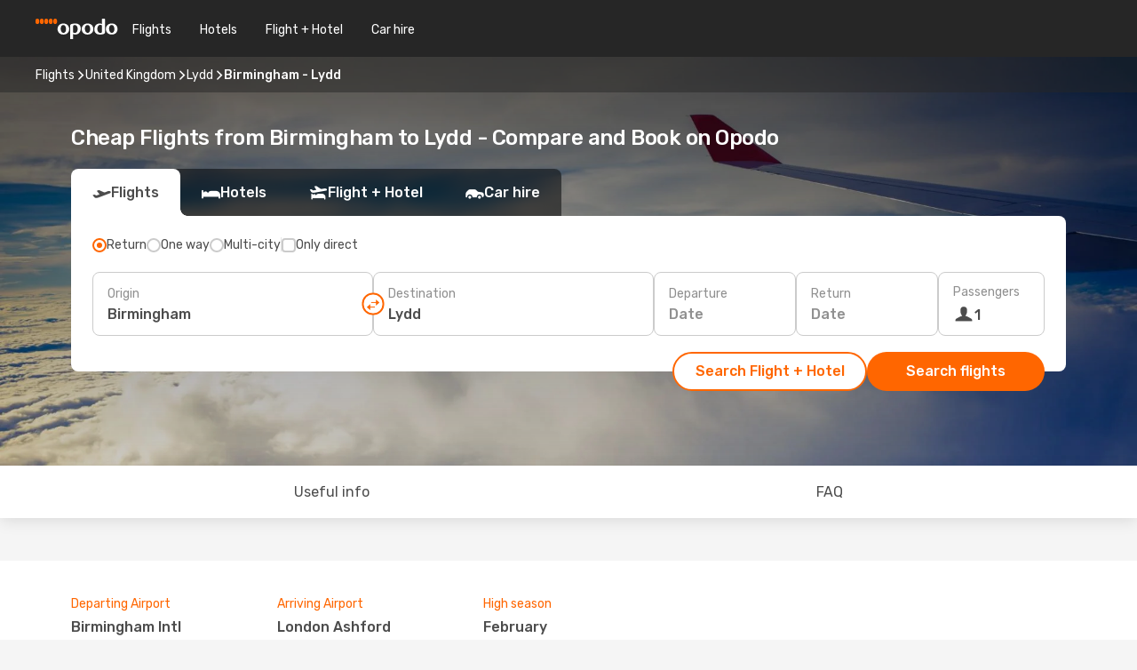

--- FILE ---
content_type: text/html;charset=utf-8
request_url: https://www.opodo.co.uk/flights/birmingham-lydd/BHX/LYX/
body_size: 74457
content:
<!DOCTYPE html>
<html  lang="en-GB" dir="ltr">
<head><meta charset="utf-8">
<meta name="viewport" content="width=1168">
<title>Cheap Flights from Birmingham to Lydd - Opodo</title>
<meta name="format-detection" content="telephone=no">
<link rel="preload" as="style" href="https://fonts.googleapis.com/css2?family=Rubik:wght@300;400;500;600;700&display=swap" onload="this.rel='stylesheet'">
<meta name="og:description" content="Compare cheap flights from Birmingham to Lydd and book your plane ticket ✈ No hidden fees ✓ Save time and money with Opodo">
<meta name="og:title" content="Cheap Flights from Birmingham to Lydd - Opodo">
<meta name="robots" content="index, follow">
<meta name="og:image" content="https://www.opodo.co.uk/images/landingpages/destinations/1920x800/destination-default_1920x800.jpg">
<meta name="og:type" content="website">
<meta name="description" content="Compare cheap flights from Birmingham to Lydd and book your plane ticket ✈ No hidden fees ✓ Save time and money with Opodo">
<meta name="og:url" content="https://www.opodo.co.uk/flights/birmingham-lydd/BHX/LYX/" rel="og:url">
<link rel="canonical" href="https://www.opodo.co.uk/flights/birmingham-lydd/BHX/LYX/" data-hid="e3fa780">
<link rel="alternate" href="https://www.opodo.co.uk/flights/birmingham-lydd/BHX/LYX/" hreflang="en-GB">
<link rel="icon" href="/images/onefront/bluestone/OP/favicon.ico" type="image/x-icon" data-hid="2c9d455">
<script src="https://securepubads.g.doubleclick.net/tag/js/gpt.js" async="async"></script>
<script>
                    var gptadslots = [];
                    var googletag = googletag || {cmd:[]};
                    googletag.cmd.push(function() {
                        //Adslot 1 declaration
                        gptadslots.push(googletag.defineSlot('/4121/uk_sites/opodo.co.uk/sslp_dest', [[970,90],[970,250],[728,90]], 'top')
                            .setTargeting('pos', ['top'])
                            .addService(googletag.pubads()));
                        googletag.pubads().enableSingleRequest();
                        googletag.pubads().setTargeting('sslp_dest', [ 'BHX-LYX' ]);
                        googletag.pubads().collapseEmptyDivs();
                        googletag.enableServices();
                    });
                </script>
<link rel="shortcut icon" href="/images/onefront/bluestone/OP/favicon.ico" type="image/x-icon" data-hid="9ad5b89">
<script type="text/javascript" data-hid="1a304df">
        var CONFIG_COOKIES_PURPOSE = {
            content_personalization: ["ngStorage"]
        };

        var GA_custom_dimension = {
            label: 'cmp_ad_agreement',
            purpose: 'advertising_personalization',
            vendor: 'google'
        };

        var GA_consent = {
            label: 'google_analytics_consent',
            vendor: 'c:googleana-2kgJLL8H'
        };

        var didomiStatus = null;
        var pageLanguage = 'en';

        function setDidomiListeners() {
            window.didomiEventListeners = window.didomiEventListeners || [];
            setDidomiPush();
        }

        function setDidomiPush() {
            window.didomiEventListeners.push({
                event: 'consent.changed',
                listener: function() {
                    doActionsOnConsentChanged();
                }
            });
        }

        function doActionsOnConsentChanged() {
            updateDidomiStatus();

            setGACustomDimension();

            setGAConsentInDataLayer();
        }

        function setGACustomDimension() {
            var customDimensionValue = isConsentSet() ? isVendorEnabled(GA_custom_dimension.vendor) : false;

            pushInDatalayer(GA_custom_dimension.label, customDimensionValue);
        }

        function setGAConsentInDataLayer() {
            var consentGA = isConsentSet() ? isVendorEnabled(GA_consent.vendor) : true;

            pushInDatalayer(GA_consent.label, consentGA);
        }

        function pushInDatalayer(label, value) {
            var objPush = {};
            objPush[label] = ''+value+'';

            window.dataLayer.push(objPush);
        }

        function updateDidomiStatus() {
            didomiStatus = Didomi.getUserConsentStatusForAll();
        }

        function isCookieEnabled(cookieName) {
            return (isConsentSet() && didomiStatus.purposes.enabled.indexOf(getCookieType(cookieName)) !== -1);
        }

        function isPurposeEnabled(purposeName) {
            return didomiStatus.purposes.enabled.indexOf(purposeName) !== -1;
        }

        function isVendorEnabled(vendorName) {
            return didomiStatus.vendors.enabled.indexOf(vendorName) !== -1;
        }

        function isConsentSet() {
            return didomiStatus !== null && (didomiStatus.purposes.enabled.length !== 0 || didomiStatus.purposes.disabled.length !== 0);
        }

        function getCookieType(cookieName) {
            for (var type in CONFIG_COOKIES_PURPOSE) {
                if (CONFIG_COOKIES_PURPOSE[type].indexOf(cookieName) !== -1) {
                    return type;
                }
            }
        }

        setDidomiListeners();
    </script>
<script type="text/javascript" data-hid="4a299c0">
        //Read Cookies
        var cookiesArray = [],
            cookies,
            mktTrack,
            mktportal,
            device_gtm = 'D',
            id_gtm = 'GTM-KKLQKF';

        function initReadCookies() {
            cookiesArray.push(document.cookie.match(/(device=[^;]+)/)[0]);

            mktTrack = document.cookie.match(/((mktTrack)=[^;]+)/);
            mktportal = document.cookie.match(/((mktportal)=[^;]+)/);

            mktTrack ? cookiesArray.push(mktTrack[0]) : '';
            mktportal ? cookiesArray.push(mktportal[0]) : '';

            cookies = createCookieObj(cookiesArray);

            if(cookies.device === 'tablet'){
                device_gtm = 'T';
            } else if (cookies.device === 'mobile') {
                device_gtm = 'M';
            }
        }

        function createCookieObj(c_value) {
            var obj = {},
                t_arr;

            if (c_value !== undefined) {
                for (var i = c_value.length - 1; i >= 0; i--) {
                    t_arr = c_value[i].split(/=(.+)/);
                    obj[t_arr[0]] = t_arr[1];
                }
            } else {
                obj = {
                    utmcsr: 'no_GA',
                    utmcmd: 'no_GA'
                }
            }
            return obj;
        }

        function getCookie (name) {
            const nameEQ = name + '=';
            const ca = document.cookie.split(';');
            for (let i = 0; ca.length > i; i++) {
                let c = ca[i];
                while (c.charAt(0) === ' ') { c = c.substring(1, c.length); }
                if (c.indexOf(nameEQ) === 0) { return c.substring(nameEQ.length, c.length); }
            }
            return null;
        }

        initReadCookies();
    </script>
<script type="text/javascript" data-hid="40ffd0a">
        function getParamMktportal() {
            var resultRegExp = document.location.search.match(/(MPortal|mktportal)=([^&]+)/);
            return resultRegExp !== null ? resultRegExp[2] : "";
        }

        function setCookie(name,value, days) {
            var expires = 60 * 60 * 24 * days;
            var domainName = '.opodo.co.uk';

            if (cookies.mktportal === undefined || value !== "") {
                document.cookie = name + "=" + (value || "")  + "; max-age=" + expires + "; path=/; domain=" + domainName;

                cookies.mktportal = value;
            }
        }

        setCookie("mktportal", getParamMktportal(), 30);
    </script>
<script type="text/javascript" data-hid="15f630e">
        function getCountry() {
            return 'UK';
        }

        var dataLayerConfiguration = {
            site_type: device_gtm,
            page_url : document.location.pathname + document.location.search,
            cod_lang: 'en'+'_'+getCountry(),
            page_category: 'SSLP_city_pairs',
            sso: sessionStorage.getItem("thirdPartyTrackingData") ? sessionStorage.getItem("thirdPartyTrackingData").search('SSO_1') !== -1 : false,
            mktsession_id: getCookie('mktSession') || '',
        };

        var dataLayerABConf = {};

        if(cookies.mktportal) {
            dataLayerABConf.mktportal = cookies.mktportal;
        }

        (function prepareDataLayerConfiguration() {
            for (var property in dataLayerABConf) {
                if (dataLayerABConf.hasOwnProperty(property)) {
                    dataLayerConfiguration[property] = dataLayerABConf[property];
                }
            }
        })();

        analyticsEvent = function() {};
        window.dataLayer = window.dataLayer || [];

        dataLayer.push(dataLayerConfiguration);

        // Init custom dimensions
        setGACustomDimension();
        setGAConsentInDataLayer();
    </script>
<script type="text/javascript" data-hid="196944d">
        var tc_values = cookies.mktTrack ? cookies.mktTrack.match(/([^|]+)/g) : undefined,
        tc_obj = createCookieObj(tc_values),
        tc_device = cookies.device.substring(0,1),
        DEFAULT_UTM_SOURCE = 'google',
        DEFAULT_UTM_MEDIUM = 'cpc',
        arrival_city_code = '',
        departure_city_code = '';

        /**
         * @brief This function reads cookies and updates  value for variables tc_vars.mkt_utm.
         * @pre tc_vars object should be created before
         * @post tc_vars.mkt_utm_campaign_cookie, tc_vars.mkt_utm_source_cookie and tc_vars.mkt_utm_medium_cookie
         * are updated with the mktTrack cookie values.
         */
        function updateUtm() {
            initReadCookies();
            let tc_values = cookies.mktTrack ? cookies.mktTrack.match(/([^|]+)/g) : undefined;
            tc_obj = createCookieObj(tc_values);

            tc_vars.mkt_utm_campaign_cookie = tc_obj.utmccn || '';
            tc_vars.mkt_utm_source_cookie = tc_obj.utmcsr || '';
            tc_vars.mkt_utm_medium_cookie = tc_obj.utmcmd || '';

            (function checkAndSetGAClientId(maxCalls = 10, currentCall = 0) {
                const gaClientId = getGoogleAnalyticsClientId(getCookie('_ga'));
                if (gaClientId) {
                    window.tc_vars = window.tc_vars || {};
                    window.tc_vars.ext_ga_client_id = gaClientId;
                } else if (currentCall < maxCalls) {
                    setTimeout(() => checkAndSetGAClientId(maxCalls, currentCall + 1), 800);
                }
            })();
        }

        function getGoogleAnalyticsClientId(cookieValue) {
            if (cookieValue) {
                const parts = cookieValue.split('.');
                if (parts.length === 4) {
                    return parts[2] + '.' + parts[3];
                }
            }
            return '';
        }
    </script>
<script type="text/javascript" data-hid="bd33ae">
        //gclid is a tracking parameter used by Google to pass information to Google Analytics and Adwords
        if (tc_obj.utmgclid) {
            tc_obj.utmcsr = DEFAULT_UTM_SOURCE;
            tc_obj.utmcmd = DEFAULT_UTM_MEDIUM;
        }

        var tc_vars = {
            env_template : 'sslp',
            env_work : 'prod',
            env_market : getCountry(),
            env_language : 'en',
            env_site_type: tc_device,
            env_brand_code: 'O',
            env_brand: 'opodo',
            env_currency_code: 'GBP',
            page_category: 'sslp',
            page_url: window.location.href.split('?')[0],
            page_name: 'sslp_CityPair',
            mkt_utm_campaign_cookie: tc_obj.utmccn || '',
            mkt_utm_source_cookie: tc_obj.utmcsr || '',
            mkt_utm_medium_cookie: tc_obj.utmcmd || '',
            mkt_utm_content_cookie: tc_obj.utmcct || '',
            mkt_utm_term_cookie: tc_obj.utmctr || '',
            mkt_portal: cookies.mktportal || '',
            flight_arrival_city_code: arrival_city_code,
            flight_departure_city_code: departure_city_code,
            edo_browser_id: sessionStorage.getItem('tc_vars') ? JSON.parse(sessionStorage.getItem('tc_vars'))?.edo_browser_id : '',
        };
    </script>
<script type="text/javascript" data-hid="30ab8af">
        function reloadTMSContainer () {
            tC.container.reload({events: {page: [{},{}]}});
        }
    </script>
<script async onload="reloadTMSContainer()" src="//cdn.tagcommander.com/4250/tc_eDreamsODIGEO_79.js" data-hid="12eab05"></script>
<script type="text/javascript" data-hid="4bb012b">
        function setDidomiConfig() {
            const config = {
                app: {
                    privacyPolicyURL: 'https://www.opodo.co.uk/privacy-policy/',
                },
                languages: {
                    enabled: [pageLanguage],
                    default: pageLanguage
                }
            };

            window.didomiConfig = config;
        }

        window.didomiOnReady = window.didomiOnReady || [];
        window.didomiOnReady.push(didomiReady);


        function didomiReady() {
            updateDidomiStatus();

            setGACustomDimension();

            setGAConsentInDataLayer();

            updateUtm();

            loadGTM(window,document,'script','dataLayer',id_gtm);

            if (window?.dataLayer) {
                window.dataLayer[0].didomiExperimentId = window?.tc_array_events?.didomiExperimentId;
                window.dataLayer[0].didomiExperimentUserGroup = window?.tc_array_events?.didomiExperimentUserGroup;
            }
        }

        function didomiTimeout() {
            if (!didomiStatus) {
                loadGTM(window,document,'script','dataLayer',id_gtm);
                tC.event.didomiReady(window, {"didomiVendorsConsent": "fallBackConsent"});
            }
        }

        function didomiLoader() {
            setTimeout(didomiTimeout, 5000);

            didomiLoadScript('c81d422d-223b-4c8a-8b2e-099d6fa3acb9');
        }

        function didomiLoadScript(didomiApiKey) {
            window.gdprAppliesGlobally=true;
            function a(e){
                if(!window.frames[e]){
                    if(document.body&&document.body.firstChild){
                        var t=document.body;
                        var n=document.createElement("iframe");
                        n.style.display="none";
                        n.name=e;
                        n.title=e;
                        t.insertBefore(n,t.firstChild)
                    }
                    else{
                        setTimeout(function(){a(e)},5)
                    }
                }
            }
            function e(n,r,o,c,s){
                function e(e,t,n,a){
                    if(typeof n!=="function"){return}
                    if(!window[r]){
                        window[r]=[]
                    }
                    var i=false;
                    if(s){
                        i=s(e,t,n)
                    }
                    if(!i){
                        window[r].push({command:e,parameter:t,callback:n,version:a})
                    }
                }
                e.stub=true;
                function t(a){
                    if(!window[n]||window[n].stub!==true){return}
                    if(!a.data){return}
                    var i=typeof a.data==="string";
                    var e;
                    try{e=i?JSON.parse(a.data):a.data}
                    catch(t){return}
                    if(e[o]){
                        var r=e[o];
                        window[n](r.command,r.parameter,function(e,t){
                            var n={};
                            n[c]={returnValue:e,success:t,callId:r.callId};
                            a.source.postMessage(i?JSON.stringify(n):n,"*")
                        },r.version)
                    }
                }
                if("undefined"[n]!=="function"){
                    window[n]=e;
                    if(window.addEventListener){
                        window.addEventListener("message",t,false)
                    }
                    else{
                        window.attachEvent("onmessage",t)}
                }
            }
            e("__tcfapi","__tcfapiBuffer","__tcfapiCall","__tcfapiReturn");a("__tcfapiLocator");

            (function(e){
                var t=document.createElement("script");
                t.id="spcloader";
                t.type="text/javascript";
                t.async=true;
                t.src="https://sdk.privacy-center.org/"+e+"/loader.js?target="+document.location.hostname;t.charset="utf-8";
                var n=document.getElementsByTagName("script")[0];
                n.parentNode.insertBefore(t,n)
            })(didomiApiKey);
        }

        setDidomiConfig();

       didomiLoader();
    </script>
<script type="text/javascript" data-hid="7f260c0">
        domainName = 'opodo.co.uk';
        domainNameSearch = 'www.opodo.co.uk';
        //If an AB test is running the placeholder will be replaced by a push instruction
        //to set the ga custom dimensions with the value of MultitestCfg partitions winners:

        var countryCode = getCountry();
        var lang = 'en';
    </script>
<script type="text/javascript" data-hid="f37a6b">
        function loadGTM (w,d,s,l,i){w[l]=w[l]||[];w[l].push({'gtm.start':
        new Date().getTime(),event:'gtm.js'});var f=d.getElementsByTagName(s)[0],
        j=d.createElement(s),dl=l!='dataLayer'?'&amp;l='+l:'';j.async=true;j.src=
        '//www.googletagmanager.com/gtm.js?id='+i+dl;f.parentNode.insertBefore(j,f);
        }
    </script>
<script type="text/javascript" data-hid="777b523">
        /**
         * @desc This function is used in an intervals in order to check if the mktTrack cookie value changes, in this case
         * it performs a push into dataLayer object with the new value.
         * @post If the push is done, the interval is stoped.
         */
        function mktTrackCookieUpdate(cookie) {
            dataLayer.push({'event': 'mkttrack', 'mktTrack':cookie.match(new RegExp('mktTrack=([^;]+)'))[1]});
        }

        function doTrack() {
            var mktportal = cookies["mktportal"] === undefined ? "" : cookies["mktportal"];
            track('OPUK', mktportal, 'SSLP', false, mktTrackCookieUpdate);
        }

        function loadScript(src, callback) {
            var a = document.createElement('script'),
                f = document.getElementsByTagName('head')[0];

            a.async = true;
            a.type = 'text/javascript';
            a.src = src;

            if (callback !== null){
                if (a.readyState) { // IE, incl. IE9
                    a.onreadystatechange = function() {
                        if (a.readyState == "loaded" || a.readyState == "complete") {
                            a.onreadystatechange = null;
                            callback();
                        }
                    };
                } else {
                    a.onload = function() { // Other browsers
                        callback();
                    };
                }
            }

            f.appendChild(a);
        }
    </script>
<script type="text/javascript" data-hid="7ca9d41">loadScript("/marketing-channel/client/v3/marketing-channel.min.js", doTrack);</script>
<script type="application/ld+json">{"@context":"https://schema.org/","@type":"FAQPage","mainEntity":[{"@type":"Question","name":"Is it possible to purchase a flexible ticket for my flight from Birmingham to Lydd?","acceptedAnswer":{"@type":"Answer","text":"At Opodo we want to make sure that your travel plans are not affected by any cancelation as well as any possible restrictions United Kingdom may apply when travelling from Birmingham. Is your flight cancelled? We've got your back! With our flexible ticket guarantee you can decide if you want to book another flight - free of rebooking fee - or get a full refund!"}},{"@type":"Question","name":"How can I find cheap flights from Birmingham to Lydd at Opodo?","acceptedAnswer":{"@type":"Answer","text":"At Opodo we use different machine learned based methodologies to find our costumers the cheapest flight available from Birmingham to Lydd. Considering airline combinations, stopovers and direct flights as well as different criteria for inbound and outbound journeys, our search engine works to provides always the best price with the best conditions."}}]}</script>
<link rel="stylesheet" href="/sslp-itinerary-frontend/static-content/_nuxt/op.20942a29.css">
<link rel="modulepreload" as="script" crossorigin href="/sslp-itinerary-frontend/static-content/_nuxt/entry.28284a13.js">
<link rel="modulepreload" as="script" crossorigin href="/sslp-itinerary-frontend/static-content/_nuxt/op.3c16a339.js">
<link rel="modulepreload" as="script" crossorigin href="/sslp-itinerary-frontend/static-content/_nuxt/AirlineInterlinking.3e3eeb40.js">
<link rel="modulepreload" as="script" crossorigin href="/sslp-itinerary-frontend/static-content/_nuxt/SslpHead.218b5c0f.js">
<link rel="modulepreload" as="script" crossorigin href="/sslp-itinerary-frontend/static-content/_nuxt/common.bd155ef7.js">
<link rel="modulepreload" as="script" crossorigin href="/sslp-itinerary-frontend/static-content/_nuxt/nuxt-link.b633fbfd.js">
<link rel="modulepreload" as="script" crossorigin href="/sslp-itinerary-frontend/static-content/_nuxt/vue.f36acd1f.68418895.js">
<link rel="modulepreload" as="script" crossorigin href="/sslp-itinerary-frontend/static-content/_nuxt/useFetchRouteDetails.0080a472.js">
<link rel="modulepreload" as="script" crossorigin href="/sslp-itinerary-frontend/static-content/_nuxt/CheapestTimeToFly.ac6d880b.js">
<link rel="modulepreload" as="script" crossorigin href="/sslp-itinerary-frontend/static-content/_nuxt/useInterlink.5b4ec7be.js">
<link rel="modulepreload" as="script" crossorigin href="/sslp-itinerary-frontend/static-content/_nuxt/ViewMore.9e689c4c.js">
<link rel="modulepreload" as="script" crossorigin href="/sslp-itinerary-frontend/static-content/_nuxt/CardPrice.088f7577.js">
<link rel="modulepreload" as="script" crossorigin href="/sslp-itinerary-frontend/static-content/_nuxt/CityPairsPageContent.ce68296d.js">
<link rel="modulepreload" as="script" crossorigin href="/sslp-itinerary-frontend/static-content/_nuxt/PageLayout.fdc488f3.js">
<link rel="modulepreload" as="script" crossorigin href="/sslp-itinerary-frontend/static-content/_nuxt/useSearch.57bb075e.js">
<link rel="modulepreload" as="script" crossorigin href="/sslp-itinerary-frontend/static-content/_nuxt/useAutocomplete.e4f925c5.js">
<link rel="modulepreload" as="script" crossorigin href="/sslp-itinerary-frontend/static-content/_nuxt/DatePicker.e1d5db8e.js">
<link rel="modulepreload" as="script" crossorigin href="/sslp-itinerary-frontend/static-content/_nuxt/PassengerRow.157489b2.js">
<link rel="modulepreload" as="script" crossorigin href="/sslp-itinerary-frontend/static-content/_nuxt/SeoInterlinking.a728251b.js">
<link rel="modulepreload" as="script" crossorigin href="/sslp-itinerary-frontend/static-content/_nuxt/useSeoInterlinkingLinks.e7d857f8.js">
<link rel="modulepreload" as="script" crossorigin href="/sslp-itinerary-frontend/static-content/_nuxt/InfoBlocks.b674d7ce.js">
<link rel="modulepreload" as="script" crossorigin href="/sslp-itinerary-frontend/static-content/_nuxt/useInfoblocks.4403d17c.js">
<link rel="modulepreload" as="script" crossorigin href="/sslp-itinerary-frontend/static-content/_nuxt/useWidgetVisibility.01926ca7.js">
<link rel="modulepreload" as="script" crossorigin href="/sslp-itinerary-frontend/static-content/_nuxt/AutoContent.1891bcb5.js">
<link rel="modulepreload" as="script" crossorigin href="/sslp-itinerary-frontend/static-content/_nuxt/DealsContainer.271c60ec.js">
<link rel="modulepreload" as="script" crossorigin href="/sslp-itinerary-frontend/static-content/_nuxt/SeoContent.11b5fd53.js">
<link rel="modulepreload" as="script" crossorigin href="/sslp-itinerary-frontend/static-content/_nuxt/useStructuredData.d0893b20.js">
<link rel="modulepreload" as="script" crossorigin href="/sslp-itinerary-frontend/static-content/_nuxt/useLastMinuteLinks.89b5cefe.js">







<script type="module" src="/sslp-itinerary-frontend/static-content/_nuxt/entry.28284a13.js" crossorigin></script></head>
<body  class="odf-bg-secondary fonts-loading loading"><div id="__nuxt"><!--[--><!--[--><header class="header"><div id="header-logo-url" class="header-logo"><svg><use href="/sslp-itinerary-frontend/static-content/_nuxt/logo-OP.e9090f22.svg#main" xlink:href="/sslp-itinerary-frontend/static-content/_nuxt/logo-OP.e9090f22.svg#main" width="100%" height="100%"></use></svg></div><div class="header-desktop-start"><div class="header-tabs odf-tabs odf-tabs-header"><!--[--><a class="header-tabs-item" href="https://www.opodo.co.uk/flights/">Flights</a><a class="header-tabs-item" href="https://www.opodo.co.uk/hotels/">Hotels</a><a class="header-tabs-item" href="https://www.opodo.co.uk/holidays/">Flight + Hotel</a><a class="header-tabs-item" href="https://carhire.opodo.co.uk/en/?clientId=314911" rel="nofollow">Car hire</a><!--]--></div></div><div class="header-desktop-end"><!--[--><!--]--><!----></div></header><section class="searcher" style="background-image:linear-gradient(rgba(0, 0, 0, 0.5), rgba(0, 0, 0, 0)), url(/images/landingpages/destinations/1920x800/destination-default_1920x800.jpg);background-position-y:0%;"><div class="breadcrumb breadcrumb__dark"><ol class="breadcrumb-list" vocab="http://schema.org/" typeof="BreadcrumbList"><!--[--><li property="itemListElement" typeof="ListItem" class="breadcrumb-item"><a href="https://www.opodo.co.uk/flights/" property="item" typeof="WebPage"><span class="breadcrumb-content" property="name">Flights</span></a><i class="odf-icon odf-icon-s odf-icon-arrow-right" aria-hidden="true"></i><meta property="position" content="1"></li><li property="itemListElement" typeof="ListItem" class="breadcrumb-item"><a href="https://www.opodo.co.uk/flights/united-kingdom/GB/" property="item" typeof="WebPage"><span class="breadcrumb-content" property="name">United Kingdom</span></a><i class="odf-icon odf-icon-s odf-icon-arrow-right" aria-hidden="true"></i><meta property="position" content="2"></li><li property="itemListElement" typeof="ListItem" class="breadcrumb-item"><a href="https://www.opodo.co.uk/flights/lydd/LYX/" property="item" typeof="WebPage"><span class="breadcrumb-content" property="name">Lydd</span></a><i class="odf-icon odf-icon-s odf-icon-arrow-right" aria-hidden="true"></i><meta property="position" content="3"></li><li property="itemListElement" typeof="ListItem" class="breadcrumb-item"><span class="is-current breadcrumb-content" property="name">Birmingham - Lydd</span><!----><meta property="position" content="4"></li><!--]--></ol></div><header><!----><h1>Cheap Flights from Birmingham to Lydd - Compare and Book on Opodo</h1></header><div class="searcher-body"><div><div class="searchBox"><!----><div class="searchBox-tabs"><div class="active" id="flightsTab"><i class="odf-icon-flight" aria-hidden="true"></i><span>Flights</span></div><div class="" id="hotelsTab"><i class="odf-icon-hotel" aria-hidden="true"></i><span>Hotels</span></div><div class="" id="flightsHotelTab"><i class="odf-icon-flight-hotel" aria-hidden="true"></i><span>Flight + Hotel</span></div><!----><div class="" id="carsTab"><i class="odf-icon-car" aria-hidden="true"></i><span>Car hire</span></div></div><div class="searchBox-content"><div class="searchBox-flightsTypes"><input id="return-radioButton" type="radio" checked><label class="searchBox-flightsType searchBox-flightsType-label" for="return-radioButton"><i aria-hidden="true"></i><span id="return-label">Return</span></label><input id="oneWay-radioButton" type="radio"><label class="searchBox-flightsType searchBox-flightsType-label" for="oneWay-radioButton"><i aria-hidden="true"></i><span id="oneWay-label">One way </span></label><input id="multiStop-radioButton" type="radio"><label class="searchBox-flightsType searchBox-flightsType-label" for="multiStop-radioButton"><i aria-hidden="true"></i><span id="multistop-label">Multi-city</span></label><div class="searchBox-flightsTypes-separator"></div><input id="direct-flights-checkbox" type="checkbox"><label class="searchBox-flightsType searchBox-flightsType-label searchBox-flightsType--direct" for="direct-flights-checkbox"><i class="odf-icon-tick" aria-hidden="true"></i><span>Only direct</span></label></div><!----><div class="searchBox-body"><div class="searchBox-rows"><div style="display:none;" class="searchBox-calendar"><div class="searchBox-calendar-window"><div class="datepicker" style="transform:translateX(0px);"><!--[--><!--]--><!--[--><!--]--></div></div><div class="searchBox-calendar-arrow-container-left"><button class="searchBox-calendar-arrow" disabled><i class="odf-icon odf-icon-arrow-left" aria-hidden="true"></i></button></div><div class="searchBox-calendar-arrow-container-right"><button class="searchBox-calendar-arrow"><i class="odf-icon odf-icon-arrow-right" aria-hidden="true"></i></button></div><div class="searchBox-close"><!----><!----><button id="done-button" class="button-primary button__fit mis-auto">Close</button></div></div><!--[--><div class="searchBox-row"><div class="searchBox-row-inputs"><div class="searchBox-row-cities searchBox-row-collapse"><div id="ORIGIN-location-0" class="searchBox-box"><!----><label>Origin</label><!--[--><input value="" placeholder="Where from?" type="text" maxlength="128" autocapitalize="off" autocorrect="off" autocomplete="off" spellcheck="false"><!----><!--]--><!----><!----></div><button class="searchBox-swapButton" type="button"><i class="searchBox-swapButton-icon" aria-hidden="true"></i></button><div id="DESTINATION-location-0" class="searchBox-box"><!----><label>Destination</label><!--[--><input value="" placeholder="Where to?" type="text" maxlength="128" autocapitalize="off" autocorrect="off" autocomplete="off" spellcheck="false"><!----><!--]--><!----><!----></div></div><div class="searchBox-row-dates searchBox-row-collapse"><div id="OUTBOUND-date-0" class="searchBox-box searchBox-box-date"><!----><label>Departure</label><span class="searchBox-box-placeholder">Date</span><!----><!----></div><div id="INBOUND-date-0" class="searchBox-box searchBox-box-date"><!----><label>Return</label><span class="searchBox-box-placeholder">Date</span><!----><!----></div></div></div><div class="searchBox-row-action"><!--[--><div id="passenger-selector" class="searchBox-box searchBox-box-passengers"><label>Passengers</label><div class="searchBox-passengers-input"><i class="odf-icon-pax" aria-hidden="true"></i><span class="searchBox-box-plain-text">1</span></div></div><!----><!--]--><!----><!----></div></div><!--]--></div><!----></div><!----><div class="searchBox-buttons"><button id="search-dp-btn">Search Flight + Hotel</button><button id="search-btn">Search flights</button><!----><!----></div></div><!----></div></div></div><div class="trustpilot-container"><div class="trustpilot"><span></span></div></div></section><!----><!----><!----><div class="advertBanner"><div id="top" style="display:none;"></div></div><!----><!--[--><!----><!----><div id="useful-info" class="infoblock"><div class="carousel carousel__white"><div class="carousel-arrow-container carousel-arrow-container-left"><!----></div><div class="carousel-arrow-container carousel-arrow-container-right"><!----></div><div class="carousel-window"><div class="carousel-items" style="transform:translateX(-0px);display:flex;gap:64px;transition:transform 0.3s ease;"><!--[--><!--[--><div class="infoblock-block"><span class="infoblock-block-title">Departing Airport</span><span class="infoblock-block-code">Birmingham Intl</span><span class="infoblock-block-text">The airport Birmingham Intl is the departure airport operating flights between Birmingham and Lydd</span></div><div class="infoblock-block"><span class="infoblock-block-title">Arriving Airport</span><span class="infoblock-block-code">London Ashford</span><span class="infoblock-block-text">Flights departing Birmingham with Lydd as destination arrive at London Ashford</span></div><div class="infoblock-block"><span class="infoblock-block-title">High season</span><span class="infoblock-block-code">February</span><span class="infoblock-block-text">According to search data from our customers, February is the busiest time to fly from Birmingham to Lydd</span></div><!--]--><!--]--></div></div></div></div><!----><section class="widgetSeoContainer"><div><div class="routeInfo-sections"><!----><div class="routeInfo-sections__right"><!----><!--[--><div class="routeInfo-distance"><i class="odf-icon odf-icon-stops" aria-hidden="true"></i><span>Distance: </span><span>161 miles</span></div><div class="routeInfo-airports accordion-body"><div class="accordion-item"><div class="accordion-exterior"><i class="odf-icon odf-icon-flight-right" aria-hidden="true"></i><span>Birmingham airports</span></div><div class="accordion-interior"><!--[--><div class="routeInfo-airport-city"><span>Birmingham Intl (BHX)</span><span class="airport-info-panel-distance">How far from city centre: 6 miles</span></div><!--]--></div></div><div class="accordion-item"><div class="accordion-exterior"><i class="odf-icon odf-icon-flight-left" aria-hidden="true"></i><span>Lydd airports</span></div><div class="accordion-interior"><!--[--><!--]--></div></div></div><!--]--></div></div></div></section><section id="expert-advise" class="widgetSeoContainer"><!--[--><!--[--><!----><div id="fromOrigin"><h2>Flying from Birmingham to Lydd</h2><div><p>Some once said: live life with no excuses, travel with no regret. And who doesn't daydream from time to time about leaving the comfort zone of Birmingham and embarking on a new travel adventure somewhere in United Kingdom? Some people have been planning a trip to Lydd for a long time, while others might still be looking for inspiration.</p>
<p>Don't let the opportunity slip away and book your flight today with Opodo, <a href="https://www.opodo.co.uk/travel-agency/">Europe's largest travel agency</a>. Let us help you to embark on an unforgettable adventure at the cheapest price!</p></div></div><!----><!--]--><!--[--><!----><div id="toAirport"><h3>How to find cheap flights</h3><div><p>On Opodo you'll find tickets at the lowest prices. In addition, to secure the best fares, we recommend you follow a few simple steps which will help you save money without compromising on comfort.</p>
<p>Here are 5 useful tips that will help you secure <a href="https://www.opodo.co.uk/low-cost/">low-cost flights</a> to Lydd Airport:</p>

<ul>
<li><strong>Make your booking on the cheapest days:</strong> the best days to find cheap airline tickets to fly from Birmingham are between Tuesday and Thursday. On the other hand, tickets tend to be pricier on weekends and in high season, so if you fly midweek or off-season, you're more likely to find bargains.</li>
<li><strong>Always check all airlines:</strong> As soon as our search engine offers you the list of available flights, check all airline tickets from low-cost and traditional airlines. Also, if you have the flexibility to change the dates of your trip, it’ll be easier to find cheap tickets. </li>
<li><strong>Book in advance:</strong> some people decide to wait until the last minute to find affordable tickets, but we all recommend buying your tickets in advance to find better deals and avoid any last-minute surprises.</li>
<li><strong>Check out our city break deals:</strong> if you're planning to stay in a hotel, then you should also have a look at our <a href="https://www.opodo.co.uk/city-breaks/">city breaks and weekends away</a> from Birmingham. Also, if you're considering renting a car to move around United Kingdom, with Opodo you can also get great discounts on the final price.</li>
<li><strong>Use our Opodo Prime deals:</strong> if you sign up for Opodo Prime, you'll find tones of great deals on flights, hotels, and car rentals throughout the year, in addition to the great advantage of travelling with much more flexibility and peace of mind.</li>
</ul>

<h3>Airlines flying between Birmingham and Lydd airports</h3>
<p>Each airline offers various classes of service, from economy to premium cabins, catering to different budgets and preferences. With this in mind, we also recommend:</p>
<ul>
<li><strong>Choose your seat carefully:</strong> consider the legroom and proximity to amenities. For instance, if you’re travelling with kids, it might be a good idea to book your seat closer to the lavatories.</li>
<li><strong>Stay hydrated:</strong> make sure you drink plenty of water throughout the duration of your flight, as cabin air can be dehydrating.</li>
<li><strong>Use noise-canceling headphones or earplugs:</strong> this will help you create a more peaceful environment and enjoy your flight more comfortably.</li>
<li><strong>Stretch your legs regularly:</strong> make sure to get up and stretch your legs from time to time to improve the circulation in your legs.</li>

</ul>


</div></div><!----><!--]--><!--[--><!----><div id="arrival"><h3>Duration of a flight Birmingham - Lydd</h3><div><p>To ensure a pleasant journey, we always recommend packing essentials like comfortable clothing and travel pillows to be able to relax as much as possible throughout the duration of your trip. Consider also bringing some entertainment options such as books, magazines, or downloaded movies.</p>
<h3>Birmingham and Lydd airports</h3>
<h4>Birmingham airport(s)</h4>
<p>You’ll find cheap flights from Birmingham to Lydd airport in Opodo.</p>
<p>In Lydd airport, you’ll encounter all the facilities and amenities any traveller might wish for before boarding their flight. From high-end shopping to gourmet dining, there's something for everyone. Get some last-minute souvenirs for your loved ones, buy the last bestsellers to read on the plane, get some work done on your laptop by connecting to their free Wi-Fi, or treat yourself with a nice breakfast before taking off.</p>

<h4>Lydd airport(s)</h4>
<p>Once you land, and after collecting your luggage, we recommend you make sure that you have Internet connection on your phone before leaving the airport. If you need, you can find the closest store to get a local SIM card for easy navigation.</p>
<p>Don't forget to also check the transportation options to your accommodation, whether it's a taxi, public transport, or pre-booked shuttle. The airport staff should be able to provide you with the best alternatives at the information desk.</p></div></div><!----><!--]--><!--[--><!----><div id="toDestination"><h3>How to book your flight from Birmingham to Lydd?</h3><div><p>Booking your flight tickets through Opodo is very straightforward. Simply enter Birmingham and Lydd as your departure and destination cities, select your travel dates, and browse through the available options. With Opodo, you can select your ideal destination and our search engine will find the best fares from thousands of routes and flight combinations.</p>
<p>Plus, we’ll also provide you with our 'Smart Choice' option, enabling you to see the most competitive option for your selected flight, search at the top of the search results.</p>

<h4>Price changes on your flight booking:</h4>
<p>Flight prices can fluctuate during the booking process due to dynamic pricing algorithms that airlines use based on demand and seat availability. To secure the best price for your plane tickets to Lydd, we always recommend to book as soon as you find a fare that fits your budget.</p>

<h4>Booking last-minute flights on Opodo</h4>
<p>In Opodo, we always offer you the possibility to book last-minute flights at very competitive prices. While they may be more expensive, we also offer a range of <a href="https://www.opodo.co.uk/last-minute/">last-minute flights</a>, with many options to suit your needs. However, it's important to note that prices for last-minute bookings can be higher, especially during peak travel periods in United Kingdom. To increase your chances of finding a good deal, consider being flexible with your departure and return dates.</p>

<h4>Opodo Prime members discounts</h4>
<p>As an Opodo Prime member, you can get exclusive deals and save £100s on your flights, hotels and car rentals, besides many other benefits. Discover all the advantages of <a href="https://www.opodo.co.uk/prime/">Opodo Prime</a> and become part of the world's largest travel membership community.</p>
<h3>How to check in for your flight</h3>
<p>For flights from Birmingham to Lydd, you can typically check in starting 24 to 48 hours before departure. Once you complete your booking with Opodo, you’ll receive an email one week before your departure date with the steps to follow to check in for your flight.</p>
<h3>Best time to travel from Birmingham to Lydd</h3>
<p>United Kingdom is a country full of possibilities: from its gastronomy, through the native culture of all its regions, to its artistic landscape and to its incredible nature. Here are some useful tips on things to keep in mind when visiting the city:</p>
<p>The best time to travel there will always depend on your personal preferences and, of course, your time off to actually travel there. Consider the city's climate, peak tourist season, and the type of experience you seek.</p>

<p>You should also expect bigger crowds in during the peak tourist season, but the atmosphere will also be livelier and the cultural and touristic offers will most likely be higher too. In contrast, travellers flying off season will most likely encounter fewer crowds, lower prices on flights and accommodations, and a more authentic glimpse into local life. While some outdoor activities might be limited due to weather conditions, you'll likely find that popular attractions are less crowded, which allows for a more immersive visit.</p>
</div></div><!----><!--]--><!--[--><!----><div id="5block"><h3>Weather in Lydd</h3><div><p>When planning your trip with Opodo, it's essential to check the weather and temperatures in Lydd. This helps you pack appropriately—whether you need warm clothes like jackets and sweaters for cooler climates or light clothing such as shorts and t-shirts for warmer weather. Proper preparation ensures a comfortable and stress-free travel experience to Lydd.</p>
</div></div><!----><!--]--><!--[--><!----><div id="6block"><h3>What to do in Lydd</h3><div><p>Discover the vibrant spirit of Lydd and its great offer of activities to suit every interest. From its ancient history to its iconic landmarks, the city has something to offer to any traveller.</p>

<p>Immerse yourself in the city's rich history and culture by exploring iconic landmarks and captivating museums. Indulge your taste buds with a culinary journey through United Kingdom's diverse flavours. For outdoor enthusiasts, escape the city and explore the stunning natural beauty of United Kingdom. Whether you're travelling solo, as a couple, or with your family, the city offers something for everyone.</p>

<h4>How many days are ideal to visit Lydd?</h4>

<p>For a comprehensive visit, 3 to 7 should give you enough time. This allows enough time to explore major attractions and enjoy the city vibes without too much stress. With additional time, you can delve deeper into the city's neighbourhoods, enjoy its culinary scene, and relax in its parks.</p>

<h4>Should you rent a car to move around United Kingdom?</h4>

<p>If you decide to rent a car during your stay in United Kingdom, you’ll also get the freedom to visit metropolitan areas and expand your trips further during your trip. Besides, you’ll also be able to tailor your itinerary to your schedule, distances, and possibilities, depending on the time and budget you have for the trip.</p> 

<p>Renting a car once you arrive at Lydd is a great option if you plan to stay in the country for more than a week, as this will allow you to explore the area at your own pace.</p></div></div><!----><!--]--><!--[--><!----><div id="7block"><h3>Book now your flight from Birmingham to Lydd at a cheaper price</h3><div><p>Find now the best flight deals on Opodo, and all the information that you need for your trip. Fill in your details to complete your booking: choose the dates of your trip, pick a hotel, and find a car rental at a great price. Don't wait any longer and get your <a href="https://www.opodo.co.uk/cheap-flights/">cheap flight</a> from Birmingham today.</p>
<p>In Opodo, we offer you all the information you need to for more than 155,000 flight routes available. You’ll find details about 690 airlines, 2,100,000 hotels worldwide, and 40,000 different destinations to choose from for your next adventure, not to mention our wide range of <a href="https://www.opodo.co.uk/cheap-holiday-packages/">holiday packages</a> that will help you save tones on your next travels.</p>
<p>What are you waiting for? Don’t let the great deals scape and book your flight now!</p></div></div><!----><!--]--><!--]--></section><section id="faq" class="accordion"><header><h2>Frequently asked questions about flights from Birmingham to Lydd</h2></header><!--[--><!--[--><div class="accordion-body"><!--[--><div style="" class="accordion-item"><div class="accordion-exterior"><span>Is it possible to purchase a flexible ticket for my flight from Birmingham to Lydd?</span></div><div class="accordion-interior"><div class="accordion-interior"><!--[--><div>At Opodo we want to make sure that your travel plans are not affected by any cancelation as well as any possible restrictions United Kingdom may apply when travelling from Birmingham. Is your flight cancelled? We've got your back! With our flexible ticket guarantee you can decide if you want to book another flight - free of rebooking fee - or get a full refund!</div><!--]--></div></div></div><div style="" class="accordion-item"><div class="accordion-exterior"><span>How can I find cheap flights from Birmingham to Lydd at Opodo?</span></div><div class="accordion-interior"><div class="accordion-interior"><span>At Opodo we use different machine learned based methodologies to find our costumers the cheapest flight available from Birmingham to Lydd. Considering airline combinations, stopovers and direct flights as well as different criteria for inbound and outbound journeys, our search engine works to provides always the best price with the best conditions.</span></div></div></div><!--]--></div><!--]--><!----><!--]--></section><section class="seoInterlinking"><header id="interlinking"><p class="seoInterlinking__title">Plan your trip</p></header><div class="seoInterlinking-tabs"><!--[--><span class="active">Popular Flight Routes</span><span class="">Other popular routes</span><!--]--></div><!--[--><ul style=""><!--[--><li><a href="https://www.opodo.co.uk/flights/birmingham-emae-island/BHX/EMA/">Flights from Birmingham to Emae Island</a></li><li><a href="https://www.opodo.co.uk/flights/birmingham-nottingham/BHX/NQT/">Flights from Birmingham to Nottingham</a></li><li><a href="https://www.opodo.co.uk/flights/birmingham-manchester/BHX/MAN/">Flights from Birmingham to Manchester</a></li><li><a href="https://www.opodo.co.uk/flights/birmingham-bristol/BHX/BRS/">Flights from Birmingham to Bristol</a></li><li><a href="https://www.opodo.co.uk/flights/birmingham-liverpool/BHX/LPL/">Flights from Birmingham to Liverpool</a></li><li><a href="https://www.opodo.co.uk/flights/birmingham-doncaster/BHX/DSA/">Flights from Birmingham to Doncaster</a></li><li><a href="https://www.opodo.co.uk/flights/birmingham-cambridge/BHX/CBG/">Flights from Birmingham to Cambridge</a></li><li><a href="https://www.opodo.co.uk/flights/birmingham-cardiff/BHX/CWL/">Flights from Birmingham to Cardiff</a></li><li><a href="https://www.opodo.co.uk/flights/birmingham-leeds-bradford/BHX/LBA/">Flights from Birmingham to Leeds Bradford</a></li><li><a href="https://www.opodo.co.uk/flights/birmingham-london/BHX/LON/">Flights from Birmingham to London</a></li><li><a href="https://www.opodo.co.uk/flights/london-lydd/LON/LYX/">Flights from London to Lydd</a></li><li><a href="https://www.opodo.co.uk/flights/bristol-lydd/BRS/LYX/">Flights from Bristol to Lydd</a></li><li><a href="https://www.opodo.co.uk/flights/nottingham-lydd/NQT/LYX/">Flights from Nottingham to Lydd</a></li><li><a href="https://www.opodo.co.uk/flights/cardiff-lydd/CWL/LYX/">Flights from Cardiff to Lydd</a></li><li><a href="https://www.opodo.co.uk/flights/exeter-lydd/EXT/LYX/">Flights from Exeter to Lydd</a></li><li><a href="https://www.opodo.co.uk/flights/manchester-lydd/MAN/LYX/">Flights from Manchester to Lydd</a></li><li><a href="https://www.opodo.co.uk/flights/leeds-bradford-lydd/LBA/LYX/">Flights from Leeds Bradford to Lydd</a></li><li><a href="https://www.opodo.co.uk/flights/liverpool-lydd/LPL/LYX/">Flights from Liverpool to Lydd</a></li><li><a href="https://www.opodo.co.uk/flights/blackpool-lydd/BLK/LYX/">Flights from Blackpool to Lydd</a></li><li><a href="https://www.opodo.co.uk/flights/newcastle-lydd/NCL/LYX/">Flights from Newcastle to Lydd</a></li><li><a href="https://www.opodo.co.uk/flights/birmingham-le-touquet/BHX/LTQ/">Flights from Birmingham to Le Touquet</a></li><li><a href="https://www.opodo.co.uk/flights/birmingham-oostende-brugge/BHX/OST/">Flights from Birmingham to Oostende - Brugge</a></li><li><a href="https://www.opodo.co.uk/flights/birmingham-lille/BHX/LIL/">Flights from Birmingham to Lille</a></li><li><a href="https://www.opodo.co.uk/flights/birmingham-southampton/BHX/SOU/">Flights from Birmingham to Southampton</a></li><li><a href="https://www.opodo.co.uk/flights/birmingham-rouen/BHX/URO/">Flights from Birmingham to Rouen</a></li><li><a href="https://www.opodo.co.uk/flights/birmingham-le-havre/BHX/LEH/">Flights from Birmingham to Le Havre</a></li><li><a href="https://www.opodo.co.uk/flights/birmingham-norwich/BHX/NWI/">Flights from Birmingham to Norwich</a></li><li><a href="https://www.opodo.co.uk/flights/birmingham-deauville/BHX/DOL/">Flights from Birmingham to Deauville</a></li><li><a href="https://www.opodo.co.uk/flights/birmingham-bournemouth/BHX/BOH/">Flights from Birmingham to Bournemouth</a></li><li><a href="https://www.opodo.co.uk/flights/birmingham-caen/BHX/CFR/">Flights from Birmingham to Caen</a></li><li><a href="https://www.opodo.co.uk/flights/edinburgh-lydd/EDI/LYX/">Flights from Edinburgh to Lydd</a></li><li><a href="https://www.opodo.co.uk/flights/glasgow-lydd/GLA/LYX/">Flights from Glasgow to Lydd</a></li><!--]--></ul><ul style="display:none;"><!--[--><li><a href="https://www.opodo.co.uk/flights/birmingham/BHX/">Flights to Birmingham</a></li><li><a href="https://www.opodo.co.uk/flights/lydd/LYX/">Flights to Lydd</a></li><li><a href="https://www.opodo.co.uk/flights/lydd-birmingham/LYX/BHX/">Flights from Lydd to Birmingham</a></li><li><a href="https://www.opodo.co.uk/hotels/city/gb/birmingham/">Hotels in Birmingham</a></li><!--]--></ul><!--]--></section><!--]--><footer class="page-footer"><div class="footer-legal"><svg class="footer-legal-logo"><use href="/sslp-itinerary-frontend/static-content/_nuxt/logo-OP.e9090f22.svg#main" xlink:href="/sslp-itinerary-frontend/static-content/_nuxt/logo-OP.e9090f22.svg#main" width="100%" height="100%"></use></svg><div class="footer-legal-links"><a class="legal-link" href="https://www.opodo.co.uk/terms-and-conditions/" target="_blank" rel="nofollow">Terms and conditions</a><a class="legal-link" href="https://www.opodo.co.uk/privacy-policy/" target="_blank" rel="nofollow">Privacy policy</a><a class="legal-link" href="https://www.opodo.co.uk/cookies/" target="_blank" rel="nofollow">Cookies policy</a><a class="legal-link" href="https://www.opodo.co.uk/merch/tc/?terms=spring_deals_SSLPS" target="_blank" rel="nofollow">Terms &amp; Conditions of promo codes</a></div><span>© Opodo 2026. All rights reserved. Vacaciones eDreams, S.L. Sociedad unipersonal, Calle de Manzanares, nº 4, Planta 1º, Oficina 108, 28005, Madrid, Spain, with VAT number B-61965778. Registered in Commercial Register of Madrid, Volume 36897, Sheet 121 Page M-660117. Travel Agency Licence GC88MD. IATA-accredited agent. To contact us about your booking, you can do so immediately via our <a href="https://www.opodo.co.uk/travel/support-area/" target="_blank"><u>help centre</u></a> or contact our agents <a href="/cdn-cgi/l/email-protection#8eedfbfdfae1e3ebfcfdebfcf8e7edeba3ebe0ceede1e0faefedfaa0e1fee1eae1a0ede1e3"><u>here</u></a>.<br/>Flight-inclusive Packages booked on opodo.co.uk are financially protected by the ATOL scheme (under Vacaciones eDreams SL’s ATOL number 11966). ATOL protection does not apply to all travel services listed on this website. This website and our general terms and conditions will provide you with information on the protection that applies in the case of each holiday and travel service offered before you make your booking. If you do not receive an ATOL Certificate, then the booking will not be ATOL protected. If you do receive an ATOL Certificate but all the parts of your trip are not listed on it, those parts will not be ATOL protected. Please ask us to confirm what financial protection may apply to your booking. Please see our general terms and conditions for more information about financial protection, or for more information on the ATOL Certificate go to: www.caa.co.uk.</span><div class="footer-legal-icons"><div class="footer-legal-icon-iata"></div><div class="footer-legal-icon-secure"></div></div></div></footer><div id="teleports"></div><!-- This page was rendered at 2026-02-02T02:09:39.537Z --><!--]--><!--]--></div><script data-cfasync="false" src="/cdn-cgi/scripts/5c5dd728/cloudflare-static/email-decode.min.js"></script><script type="application/json" id="__NUXT_DATA__" data-ssr="true">[["Reactive",1],{"data":2,"state":1396,"_errors":2925,"serverRendered":163},{"$H4CJSWSG7G":3,"$ndu7nZqKwc":14,"seoCrossLinking":16,"page-content":17,"seoInterlinkingCP":1271,"seoInterlinkingAlternRoutes":1368,"$BnTh3mXjfO":1382,"$alK2bOEtxn":1392,"$uyVOezENCz":1393},{"code":4,"brand":5,"desktopUrl":6,"currency":7,"defaultLocale":11,"defaultCountry":12,"locales":13,"url":6},"OPUK","OP","www.opodo.co.uk",{"code":8,"unicodeCurrenciesSymbol":9,"htmlCurrencySymbol":10},"GBP","£","&#163;","en_GB","GB",[11],{"apiKey":15},"c81d422d-223b-4c8a-8b2e-099d6fa3acb9",[],{"images":18,"metas":20,"headings":45,"crossLinks":94,"pageData":95,"parameters":1267},{"sslpFlightsDestinationBackground":19},"/images/landingpages/destinations/1920x800/destination-default_1920x800.jpg",[21,24,27,29,32,35,38,41,43],{"key":22,"value":23},"og:description","Compare cheap flights from {var.originName} to {var.destinationName} and book your plane ticket ✈ No hidden fees ✓ Save time and money with Opodo",{"key":25,"value":26},"og:title","Cheap Flights from {var.originName} to {var.destinationName} - Opodo",{"key":28,"value":26},"title",{"key":30,"value":31},"robots","index, follow",{"key":33,"value":34},"canonical",null,{"key":36,"value":37},"og:image","https://www.opodo.co.uk/images/landingpages/destinations/1920x800/destination-default_1920x800.jpg",{"key":39,"value":40},"og:type","website",{"key":42,"value":23},"description",{"key":44,"value":34},"og:url",{"name":46,"title":47,"content":48,"headings":49},"mainHeading","Book Cheap Flights from {var.originName} to {var.destinationName} from £{var.lowestPrice}","Flying to {var.destinationName}? Get the best deal by comparing on Opodo featuring flights from £{var.lowestPrice}",[50,89],{"name":51,"title":52,"content":34,"headings":53},"destinationInformation","Search for flights from {var.originName} to {var.destinationName}",[54,59,64,69,74,79,84],{"name":55,"title":56,"content":57,"headings":58},"toAirport","How to find cheap flights","\u003Cp>On Opodo you'll find tickets at the lowest prices. In addition, to secure the best fares, we recommend you follow a few simple steps which will help you save money without compromising on comfort.\u003C/p>\n\u003Cp>Here are 5 useful tips that will help you secure \u003Ca href=\"https://www.opodo.co.uk/low-cost/\">low-cost flights\u003C/a> to {var.destinationName} Airport:\u003C/p>\n\n\u003Cul>\n\u003Cli>\u003Cstrong>Make your booking on the cheapest days:\u003C/strong> the best days to find cheap airline tickets to fly from {var.originName} are between Tuesday and Thursday. On the other hand, tickets tend to be pricier on weekends and in high season, so if you fly midweek or off-season, you're more likely to find bargains.\u003C/li>\n\u003Cli>\u003Cstrong>Always check all airlines:\u003C/strong> As soon as our search engine offers you the list of available flights, check all airline tickets from low-cost and traditional airlines. Also, if you have the flexibility to change the dates of your trip, it’ll be easier to find cheap tickets. \u003C/li>\n\u003Cli>\u003Cstrong>Book in advance:\u003C/strong> some people decide to wait until the last minute to find affordable tickets, but we all recommend buying your tickets in advance to find better deals and avoid any last-minute surprises.\u003C/li>\n\u003Cli>\u003Cstrong>Check out our city break deals:\u003C/strong> if you're planning to stay in a hotel, then you should also have a look at our \u003Ca href=\"https://www.opodo.co.uk/city-breaks/\">city breaks and weekends away\u003C/a> from {var.originName}. Also, if you're considering renting a car to move around {var.destinationCountryName}, with Opodo you can also get great discounts on the final price.\u003C/li>\n\u003Cli>\u003Cstrong>Use our Opodo Prime deals:\u003C/strong> if you sign up for Opodo Prime, you'll find tones of great deals on flights, hotels, and car rentals throughout the year, in addition to the great advantage of travelling with much more flexibility and peace of mind.\u003C/li>\n\u003C/ul>\n\n\u003Ch3>Airlines flying between {var.originName} and {var.destinationName} airports\u003C/h3>\n\u003Cp>Each airline offers various classes of service, from economy to premium cabins, catering to different budgets and preferences. With this in mind, we also recommend:\u003C/p>\n\u003Cul>\n\u003Cli>\u003Cstrong>Choose your seat carefully:\u003C/strong> consider the legroom and proximity to amenities. For instance, if you’re travelling with kids, it might be a good idea to book your seat closer to the lavatories.\u003C/li>\n\u003Cli>\u003Cstrong>Stay hydrated:\u003C/strong> make sure you drink plenty of water throughout the duration of your flight, as cabin air can be dehydrating.\u003C/li>\n\u003Cli>\u003Cstrong>Use noise-canceling headphones or earplugs:\u003C/strong> this will help you create a more peaceful environment and enjoy your flight more comfortably.\u003C/li>\n\u003Cli>\u003Cstrong>Stretch your legs regularly:\u003C/strong> make sure to get up and stretch your legs from time to time to improve the circulation in your legs.\u003C/li>\n\n\u003C/ul>\n\n\n",[],{"name":60,"title":61,"content":62,"headings":63},"arrival","Duration of a flight {var.originName} - {var.destinationName}","\u003Cp>To ensure a pleasant journey, we always recommend packing essentials like comfortable clothing and travel pillows to be able to relax as much as possible throughout the duration of your trip. Consider also bringing some entertainment options such as books, magazines, or downloaded movies.\u003C/p>\n\u003Ch3>{var.originName} and {var.destinationName} airports\u003C/h3>\n\u003Ch4>{var.originName} airport(s)\u003C/h4>\n\u003Cp>You’ll find cheap flights from {var.originName} to {var.destinationName} airport in Opodo.\u003C/p>\n\u003Cp>In {var.destinationName} airport, you’ll encounter all the facilities and amenities any traveller might wish for before boarding their flight. From high-end shopping to gourmet dining, there's something for everyone. Get some last-minute souvenirs for your loved ones, buy the last bestsellers to read on the plane, get some work done on your laptop by connecting to their free Wi-Fi, or treat yourself with a nice breakfast before taking off.\u003C/p>\n\n\u003Ch4>{var.destinationName} airport(s)\u003C/h4>\n\u003Cp>Once you land, and after collecting your luggage, we recommend you make sure that you have Internet connection on your phone before leaving the airport. If you need, you can find the closest store to get a local SIM card for easy navigation.\u003C/p>\n\u003Cp>Don't forget to also check the transportation options to your accommodation, whether it's a taxi, public transport, or pre-booked shuttle. The airport staff should be able to provide you with the best alternatives at the information desk.\u003C/p>",[],{"name":65,"title":66,"content":67,"headings":68},"fromOrigin","Flying from {var.originName} to {var.destinationName}","\u003Cp>Some once said: live life with no excuses, travel with no regret. And who doesn't daydream from time to time about leaving the comfort zone of {var.originName} and embarking on a new travel adventure somewhere in {var.destinationCountryName}? Some people have been planning a trip to {var.destinationName} for a long time, while others might still be looking for inspiration.\u003C/p>\n\u003Cp>Don't let the opportunity slip away and book your flight today with Opodo, \u003Ca href=\"https://www.opodo.co.uk/travel-agency/\">Europe's largest travel agency\u003C/a>. Let us help you to embark on an unforgettable adventure at the cheapest price!\u003C/p>",[],{"name":70,"title":71,"content":72,"headings":73},"toDestination","How to book your flight from {var.originName} to {var.destinationName}?","\u003Cp>Booking your flight tickets through Opodo is very straightforward. Simply enter {var.originName} and {var.destinationName} as your departure and destination cities, select your travel dates, and browse through the available options. With Opodo, you can select your ideal destination and our search engine will find the best fares from thousands of routes and flight combinations.\u003C/p>\n\u003Cp>Plus, we’ll also provide you with our 'Smart Choice' option, enabling you to see the most competitive option for your selected flight, search at the top of the search results.\u003C/p>\n\n\u003Ch4>Price changes on your flight booking:\u003C/h4>\n\u003Cp>Flight prices can fluctuate during the booking process due to dynamic pricing algorithms that airlines use based on demand and seat availability. To secure the best price for your plane tickets to {var.destinationName}, we always recommend to book as soon as you find a fare that fits your budget.\u003C/p>\n\n\u003Ch4>Booking last-minute flights on Opodo\u003C/h4>\n\u003Cp>In Opodo, we always offer you the possibility to book last-minute flights at very competitive prices. While they may be more expensive, we also offer a range of \u003Ca href=\"https://www.opodo.co.uk/last-minute/\">last-minute flights\u003C/a>, with many options to suit your needs. However, it's important to note that prices for last-minute bookings can be higher, especially during peak travel periods in {var.destinationCountryName}. To increase your chances of finding a good deal, consider being flexible with your departure and return dates.\u003C/p>\n\n\u003Ch4>Opodo Prime members discounts\u003C/h4>\n\u003Cp>As an Opodo Prime member, you can get exclusive deals and save £100s on your flights, hotels and car rentals, besides many other benefits. Discover all the advantages of \u003Ca href=\"https://www.opodo.co.uk/prime/\">Opodo Prime\u003C/a> and become part of the world's largest travel membership community.\u003C/p>\n\u003Ch3>How to check in for your flight\u003C/h3>\n\u003Cp>For flights from {var.originName} to {var.destinationName}, you can typically check in starting 24 to 48 hours before departure. Once you complete your booking with Opodo, you’ll receive an email one week before your departure date with the steps to follow to check in for your flight.\u003C/p>\n\u003Ch3>Best time to travel from {var.originName} to {var.destinationName}\u003C/h3>\n\u003Cp>{var.destinationCountryName} is a country full of possibilities: from its gastronomy, through the native culture of all its regions, to its artistic landscape and to its incredible nature. Here are some useful tips on things to keep in mind when visiting the city:\u003C/p>\n\u003Cp>The best time to travel there will always depend on your personal preferences and, of course, your time off to actually travel there. Consider the city's climate, peak tourist season, and the type of experience you seek.\u003C/p>\n\n\u003Cp>You should also expect bigger crowds in during the peak tourist season, but the atmosphere will also be livelier and the cultural and touristic offers will most likely be higher too. In contrast, travellers flying off season will most likely encounter fewer crowds, lower prices on flights and accommodations, and a more authentic glimpse into local life. While some outdoor activities might be limited due to weather conditions, you'll likely find that popular attractions are less crowded, which allows for a more immersive visit.\u003C/p>\n",[],{"name":75,"title":76,"content":77,"headings":78},"5block","Weather in {var.destinationName}","\u003Cp>When planning your trip with Opodo, it's essential to check the weather and temperatures in {var.destinationName}. This helps you pack appropriately—whether you need warm clothes like jackets and sweaters for cooler climates or light clothing such as shorts and t-shirts for warmer weather. Proper preparation ensures a comfortable and stress-free travel experience to {var.destinationName}.\u003C/p>\n",[],{"name":80,"title":81,"content":82,"headings":83},"6block","What to do in {var.destinationName}","\u003Cp>Discover the vibrant spirit of {var.destinationName} and its great offer of activities to suit every interest. From its ancient history to its iconic landmarks, the city has something to offer to any traveller.\u003C/p>\n\n\u003Cp>Immerse yourself in the city's rich history and culture by exploring iconic landmarks and captivating museums. Indulge your taste buds with a culinary journey through {var.originCountryName}'s diverse flavours. For outdoor enthusiasts, escape the city and explore the stunning natural beauty of {var.destinationCountryName}. Whether you're travelling solo, as a couple, or with your family, the city offers something for everyone.\u003C/p>\n\n\u003Ch4>How many days are ideal to visit {var.destinationName}?\u003C/h4>\n\n\u003Cp>For a comprehensive visit, 3 to 7 should give you enough time. This allows enough time to explore major attractions and enjoy the city vibes without too much stress. With additional time, you can delve deeper into the city's neighbourhoods, enjoy its culinary scene, and relax in its parks.\u003C/p>\n\n\u003Ch4>Should you rent a car to move around {var.destinationCountryName}?\u003C/h4>\n\n\u003Cp>If you decide to rent a car during your stay in {var.destinationCountryName}, you’ll also get the freedom to visit metropolitan areas and expand your trips further during your trip. Besides, you’ll also be able to tailor your itinerary to your schedule, distances, and possibilities, depending on the time and budget you have for the trip.\u003C/p> \n\n\u003Cp>Renting a car once you arrive at {var.destinationName} is a great option if you plan to stay in the country for more than a week, as this will allow you to explore the area at your own pace.\u003C/p>",[],{"name":85,"title":86,"content":87,"headings":88},"7block","Book now your flight from {var.originName} to {var.destinationName} at a cheaper price","\u003Cp>Find now the best flight deals on Opodo, and all the information that you need for your trip. Fill in your details to complete your booking: choose the dates of your trip, pick a hotel, and find a car rental at a great price. Don't wait any longer and get your \u003Ca href=\"https://www.opodo.co.uk/cheap-flights/\">cheap flight\u003C/a> from {var.originName} today.\u003C/p>\n\u003Cp>In Opodo, we offer you all the information you need to for more than 155,000 flight routes available. You’ll find details about 690 airlines, 2,100,000 hotels worldwide, and 40,000 different destinations to choose from for your next adventure, not to mention our wide range of \u003Ca href=\"https://www.opodo.co.uk/cheap-holiday-packages/\">holiday packages\u003C/a> that will help you save tones on your next travels.\u003C/p>\n\u003Cp>What are you waiting for? Don’t let the great deals scape and book your flight now!\u003C/p>",[],{"name":90,"title":91,"content":92,"headings":93},"lastMinuteFlights","Cheap last minute flights to {var.destinationName}","Latest deals and top flight routes from {var.originName} airports.",[],[],{"citipairs_dest":96,"autoContent":162,"origin":204,"destination":102,"costComparison":205,"benefitBox":210,"contentVars":214,"infoblock":223,"lastMinuteDeals":230,"footerAward":239,"applicationPage":453,"website":454,"citipairs_country_destination":120,"appName":466,"pageTemplate":467,"pageTemplateName":468,"citipairs_country_origin":120,"citipairs_origin":469,"environment":493,"cityMapRoute":494,"footerLegal":505,"generatedDate":866,"header":867,"page":871,"resourcesFolder":1263,"searchBox":1264},{"geoNodeId":97,"geoNodeTypeId":98,"geoNodeTypeDescription":99,"name":100,"coordinates":109,"timeZone":112,"cityId":34,"iataCode":113,"country":114,"priority":142,"regions":34,"accommodationType":161},1077200,2,"City",{"texts":101},{"":102,"ar":103,"ru_RU":104,"zh_TW":105,"ko_KR":106,"zh_CN":107,"ja_JP":108},"Lydd","ليد","Лидд\r","林德","리드","利德","リド",{"latitude":110,"longitude":111},50.956111,0.939167,"Europe/London","LYX",{"type":115,"geoNodeId":116,"geoNodeTypeId":117,"geoNodeTypeDescription":115,"name":118,"coordinates":141,"timeZone":34,"countryCode":12,"countryCode3Letters":143,"numCountryCode":144,"continent":145,"phonePrefix":160},"Country",11826,4,{"texts":119},{"":120,"de_AT":121,"de":121,"pt":122,"it_CH":123,"ro_RO":124,"en_TH":120,"pt_BR":122,"es_US":122,"en_PH":120,"ar_SA":125,"en_PL":120,"en_DE":120,"es_MX":122,"en_HK":120,"es_ES":122,"nl_NL":126,"en_DK":120,"is_IS":127,"es_VE":122,"sv_SE":128,"es_AR":122,"da_DK":128,"en":120,"it":123,"es":122,"ar":125,"en_ID":120,"ko_KR":129,"fr_MA":130,"en_US":120,"en_AE":120,"en_IN":120,"en_EG":120,"no_NO":131,"en_ZA":120,"ru_RU":132,"el_GR":133,"it_IT":123,"en_IT":120,"pl_PL":134,"en_ES":120,"tr_TR":135,"en_AU":120,"fr":130,"fr_FR":130,"ja_JP":136,"de_DE":121,"ar_QA":125,"zh_TW":137,"de_CH":121,"en_NO":120,"es_CO":122,"en_FI":120,"es_CL":122,"ca":138,"en_NZ":120,"en_FR":120,"es_PE":122,"fr_CA":130,"en_SG":120,"fr_CH":130,"en_SE":120,"fi_FI":139,"en_GB":120,"en_CA":120,"zh_CN":140,"ar_AE":125,"pt_PT":122},"United Kingdom","Vereinigtes Königreich Großbritannien und Nordirland","Reino Unido","Regno Unito di Gran Bretagna e Irlanda del Nord","Regatul Unit","المملكة المتحدة","Verenigd Koninkrijk","Bretland","Storbritannien","영국","Royaume-Uni","Storbritannia","Великобритания","Ηνωμένο Βασίλειο","Wielka Brytania","Birleşik Krallık","イギリス","台灣用法","Regne Unit","Iso-Britannia","英国",{"latitude":142,"longitude":142},0,"GBR",826,{"type":146,"geoNodeId":147,"geoNodeTypeId":148,"geoNodeTypeDescription":146,"name":149,"coordinates":158,"timeZone":34,"continentId":159},"Continent",11001,5,{"texts":150},{"de":151,"no":151,"ru":152,"fi":153,"sv":151,"pt":151,"el":154,"en":155,"it":151,"fr":155,"es":151,"ja":156,"da":151,"tr":157,"nl":151},"Europa","Европа","Eurooppa","Ευρώπη","Europe","ヨーロッパ","Avrupa",{"latitude":142,"longitude":142},1,"+44","GEOGRAPHIC",{"display":163,"generationDate":164,"generationTime":165,"generatedAt":166,"questionAnswerVarReplacements":167,"validQuestionAnswers":168,"widgetConfiguration":169,"cmsCategory":179,"cmsKey":203},true,"2026-02-02T00:32:01.502233",432,1769988721502,{"BasicCms":163,"destinationCountry":120},{"FlexibleTicketAutoContent":163,"BasicCmsAutoContent":163},[170,185],{"presentationOrder":159,"questionAnswerType":171,"mandatoryFields":172,"showQuestionIf":171,"template":173,"blocks":174},"FlexibleTicketAutoContent",[],"simple",[175],{"template":173,"question":176,"answers":180,"presentationOrder":159},{"type":171,"name":177,"presentationOrder":142,"fieldsNeeded":178,"cmsCategory":179,"cmsKey":177},"CP_FlexibleTicketQuestion",[],"sslp.autocontent",[181],{"type":182,"name":183,"presentationOrder":159,"fieldsNeeded":184,"cmsCategory":179,"cmsKey":183},"","CP_FlexibleTicketAnswer",[],{"presentationOrder":186,"questionAnswerType":187,"mandatoryFields":188,"showQuestionIf":187,"template":190,"blocks":191},3,"BasicCmsAutoContent",[189],"BasicCms","simpleDefault",[192],{"template":190,"question":193,"answers":196,"presentationOrder":159},{"type":187,"name":194,"presentationOrder":142,"fieldsNeeded":195,"cmsCategory":179,"cmsKey":194},"CP_LowestPrice_Question",[],[197,200],{"type":182,"name":198,"presentationOrder":159,"fieldsNeeded":199,"cmsCategory":179,"cmsKey":198},"CP_LowestPrice_Answer",[],{"type":182,"name":201,"presentationOrder":98,"fieldsNeeded":202,"cmsCategory":179,"cmsKey":201},"CP_LowestPrice_AlternativeAnswer",[],"CP_TitleAnswerQuestion","Birmingham",{"generationDate":206,"generationTime":142,"generatedAt":207,"comparisonCostItems":208,"displayableCurrency":209,"destinationCurrencyCode":34,"marketCurrencyCode":8,"destinationCurrencyName":34,"marketCurrencyName":34,"exchangeRateMarket":142,"exchangeRateDestination":142},"2026-02-02T00:32:01.530842",1769988721530,[],false,{"generationDate":211,"generationTime":142,"generatedAt":212,"texts":213},"2026-02-02T00:32:01.513205",1769988721513,{},{"allAirportsDestinationCity":182,"nameMainAirportOriginCity":215,"iataMainAirportOriginCity":216,"hottestTemperatureOriginCity":217,"coldestTemperatureDestinationCity":218,"howManyAirportsOriginCity":219,"howManyAirportsDestinationCity":220,"allAirportsOriginCity":215,"coldestTemperatureOriginCity":221,"hottestTemperatureDestinationCity":218,"distanceBetweenOriginCityAndDestinationCity":222},"Birmingham Airport","BHX","17.64","0.0","1","0","4.68","258",{"generationDate":224,"generationTime":225,"generatedAt":226,"varMap":227,"blocks":228,"category":229},"2026-02-02T00:32:01.701367",120,1769988721701,{"destination":102,"origen":204},[],"sslp.InfoBlocks",{"generationDate":231,"generationTime":232,"generatedAt":233,"routes":234,"interlinkingRoutes":235,"primeMarket":163,"minPriceForRoutes":34,"minPrimePriceForRoutes":34,"standardWidgetData":236},"2026-02-02T00:32:01.671832",62,1769988721671,[],[],{"title":237,"links":238},"category.poproutes.text",[],{"generationDate":240,"generationTime":142,"generatedAt":241,"texts":242},"2026-02-01T22:00:03.456742",1769979603456,{"footer.dp.mobileprod.txt":243,"footer.copyright.conditions.url":244,"footer.seolinks.link06.url":245,"footer.websiteSelector.CH.it_CH":246,"footer.websiteSelector.OPFI2.fi_FI":247,"footer.dp.benefits.item03.title":248,"footer.flights.mobileprod.title":249,"footer.websiteSelector.NL.nl_NL":250,"footer.websiteSelector.OPAE.en_AE":251,"footer.flights.benefits.title":252,"footer.footer_seolinks.leon":182,"footer.websiteSelector.TRGB.en":253,"footer.websiteSelector.VE.es_VE":254,"footer.legallinks.link01.url":244,"footer.box.list.3.year":255,"footer.websiteSelector.US.en_US":256,"footer.dp.benefits.item01.icon":182,"footer.legallinks.link08":182,"footer.legallinks.link07":182,"footer.legallinks.link09":182,"footer.legallinks.link04":257,"footer.legallinks.link03":258,"footer.dp.footer_seolinks":259,"footer.legallinks.link06":182,"footer.legallinks.link05":260,"footer.legallinks.link02":261,"footer.legallinks.link01":262,"footer.flights.benefits.item04.txt":263,"footer.ribbon.title":264,"footer.websiteSelector.FR.fr_FR":265,"footer.hotels.benefits.item06.txt":266,"footer.hotels.benefits.item05.title":267,"footer.benefits.item02.title":268,"footer.websiteSelector.US.es_US":269,"footer.box.list.1.year":270,"footer.brandname.link03.url":271,"footer.websiteSelector.ES.es_ES":272,"footer.flights.mobileprod.txt":273,"footer.seolinks.link10.url":274,"footer.benefits.item01.txt":275,"footer.flights.benefits.item03.title":276,"footer.legallinks.link08.url":182,"footer.mobileprod.txt":273,"footer.hotels.social.title":277,"footer.websiteSelector.TRFI.fi_FI":247,"footer.websiteSelector.OPAU.en_AU":278,"footer.box.text.firstline":279,"footer.copyright.atol.image":182,"footer.brandname.link09":182,"footer.brandname.link07":280,"footer.brandname.link08":281,"footer.websiteSelector.OPCH.fr_CH":282,"footer.websiteSelector.TR.tr_TR":283,"footer.dp.benefits.title":284,"footer.brandname.link01":285,"footer.brandname.link02":286,"footer.websiteSelector.TW.en_TW":287,"footer.brandname.link05":288,"footer.brandname.link06":289,"footer.box.list.2.title":290,"footer.brandname.link03":291,"footer.brandname.link04":292,"footer.flights.benefits.item02.title":293,"footer.flights.benefits.title.TRAINS":294,"footer.dp.benefits.item03.txt":295,"footer.footer_seolinks.badajoz":182,"footer.hotels.benefits.item02.txt":296,"footer.hotels.newsletter.url":182,"footer.websiteSelector.CO.es_CO":297,"footer.websiteSelector.OPDK2.da_DK":298,"footer.dp.benefits.item02.title":299,"footer.promotion.link01":300,"footer.brandname.link10.url":301,"footer.hotels.footer_seolinks":302,"footer.seolinks.link09.url":303,"footer.legallinks.link04.url":304,"footer.websiteSelector.OPAE.ar_AE":305,"footer.brandname.link10":306,"footer.brandname.link06.url":307,"footer.seolinks.link02.url":308,"footer.flights.benefits.item01.txt":309,"footer.websiteSelector.TRDE.de_DE":310,"footer.box.list.3.title":290,"footer.benefits.item04.txt":311,"footer..copyright.text":312,"footer.whybooking.lighted":313,"footer.iata.text":314,"footer.hotels.seolinks":315,"footer.social.googleplay":316,"footer.flights.brand.footer_seolinks":317,"footer.websiteSelector.OPGB.en":253,"footer.benefits.atol.title":318,"footer.benefits.title.TRAINS":319,"footer.dp.newsletter.title":320,"footer.seolinks.link07.url":321,"footer.websiteSelector.CA.fr_CA":322,"footer.benefit01.txt":323,"footer.benefits.item01.title":324,"footer.websiteSelector.TW.zh_TW":325,"footer.brandname.link09.url":182,"footer.legallinks.link09.url":182,"footer.box.list.1.title":290,"footer.newsletter.txt":326,"footer.websiteSelector.SG.en_SG":327,"footer.websiteSelector.AE.en_AE":251,"footer.websiteSelector.PH.en_PH":328,"footer.flights.benefits.item05.txt":329,"footer.dp.benefits.item01.title":330,"footer.dp.social.title":331,"footer.websiteSelector.TRIS.is_IS":332,"footer.websiteSelector.DE.de_DE":310,"footer.benefits.item03.title":333,"footer.dp.benefits.item04.txt":334,"footer.websiteSelector.OPUK.en_GB":120,"footer.brandname.link05.url":335,"footer.websiteSelector.AR.es_AR":336,"footer.benefits.item04.title":337,"footer.benefits.title":319,"footer.hotels.benefits.title":338,"footer.websiteSelector.OPCH.it_CH":246,"footer.websiteSelector.CN.zh_CN":339,"footer.websiteSelector.EG.en_EG":340,"footer.websiteSelector.TRDK.da_DK":298,"footer.legallinks.link05.url":341,"footer.flights.seolinks":342,"footer.copyright.conditions.text":182,"footer.seolinks.link03.url":343,"footer.websiteSelector.TRNO.no_NO":344,"footer.hotels.newsletter.title":345,"footer.websiteSelector.OPPT.pt_PT":346,"footer.hotels.benefits.item03.txt":347,"footer.benefits.item05.txt":348,"footer.websiteSelector.IT.it_IT":349,"footer.flights.benefits.item02.txt":350,"footer.seolinks.link10":351,"footer.websiteSelector.GB.en":253,"footer.legallinks.link03.url":352,"footer.websiteSelector.SA.ar_SA":353,"footer.hotels.benefits.item04.txt":354,"footer.security.text":182,"footer.brandname.link08.url":355,"footer.brandname.link01.url":356,"footer.flights.newsletter.title":357,"footer.seolinks.link04.url":358,"footer.websiteSelector.ZA.en_ZA":359,"footer.seolinks.link08":360,"footer.seolinks.link07":361,"footer.seolinks.link09":362,"footer.seolinks.link08.url":363,"footer.benefits.item03.txt":364,"footer.seolinks.link02":365,"footer.websiteSelector.OPPL2.pl_PL":366,"footer.hotels.benefits.item02.title":367,"footer.seolinks.link01":368,"footer.seolinks.link04":369,"footer.seolinks.link03":370,"footer.seolinks.link06":371,"footer.seolinks.link05":372,"footer.benefit02.txt":373,"footer.dp.benefits.item02.icon":182,"footer.dp.benefits.item01.txt":374,"footer.flights.social.title":277,"footer.flights.benefits.item06.title":375,"footer.websiteSelector.TRSE.sv_SE":376,"footer.websiteSelector.TH.en_TH":377,"footer.websiteSelector.JP.ja_JP":378,"footer.benefits.item05.title":379,"footer.hotels.mobileprod.title":249,"footer.benefit03.title":380,"footer.flights.brand":381,"footer.websiteSelector.CH.de_CH":382,"footer.brandname.link04.url":383,"footer.websiteSelector.MX.es_MX":384,"footer.websiteSelector.RU.ru_RU":385,"footer.flights.benefits.item06.txt":386,"footer.box.list.2.award":387,"footer.legallinks.link06.url":182,"footer.hotels.benefits.item01.title":388,"footer.websiteSelector.OPFR.fr_FR":265,"footer.websiteSelector.IN.en_IN":389,"footer.flights.social.txt":390,"footer.legallinks.accessibility":391,"footer.hotels.newsletter.txt":392,"footer.benefits.item06.title":393,"footer.websiteSelector.BR.pt_BR":394,"footer.box.list.2.year":255,"footer.footer_seolinks":395,"footer.benefits.item06.txt":396,"footer.flights.benefits.item01.title":397,"footer.websiteSelector.CH.fr_CH":282,"footer.whybooking.normal":398,"footer.websiteSelector.QA.en_QA":399,"footer.websiteSelector.OPCH.de_CH":382,"footer.benefit02.title":400,"footer.hotels.mobileprod.txt":273,"footer.mobileprod.title":249,"footer.dp.benefits.item05.txt":401,"footer.discount.disclaimer":402,"footer.box.list.3.award":403,"footer.flights.benefits.item04.title":404,"footer.websiteSelector.CA.en_CA":405,"footer.websiteSelector.KR.en_KR":406,"footer.hotels.benefits.item05.txt":407,"footer.dp.newsletter.txt":408,"footer.hotels.benefits.item03.title":409,"footer.seolinks.link05.url":410,"footer.benefit01.title":411,"footer.social.txt":390,"footer.websiteSelector.MA.fr_MA":412,"footer.websiteSelector.OPDE.de_DE":310,"footer.legallinks.link10.url":182,"footer.copyright.atol.text":182,"footer.flights.benefits.item03.txt":413,"footer.flights.footer_seolinks":414,"footer.dp.social.txt":415,"footer.hotels.benefits.item06.title":416,"footer.legallinks.link02.url":417,"footer.dp.upsell.text":182,"footer.hotels.social.txt":390,"footer.websiteSelector.OPAT.de_AT":418,"footer.websiteSelector.UK.en_GB":120,"footer.brandname.link02.url":419,"footer.benefit03.txt":420,"footer.websiteSelector.OPNO2.no_NO":344,"footer.benefits.item02.txt":421,"footer.dp.mobileprod.title":422,"footer.dp.benefits.item02.txt":423,"footer.box.list.1.award":403,"footer.websiteSelector.KR.ko_KR":424,"footer.social.title":277,"footer.websiteSelector.OPES.es_ES":272,"footer.websiteSelector.AU.en_AU":278,"footer.flights.newsletter.txt":425,"footer.dp.benefits.item04.title":426,"footer.websiteSelector.SA.en_SA":427,"footer.newsletter.url":428,"footer.websiteSelector.CZ.en_CZ":429,"footer.websiteSelector.HK.en_HK":430,"footer.websiteSelector.RO.ro_RO":431,"footer.promotion.link01.url":432,"footer.websiteSelector.GR.el_GR":433,"footer.atol.certificate.url":434,"footer.websiteSelector.PE.es_PE":435,"footer.websiteSelector.ID.en_ID":436,"footer.websiteSelector.QA.ar_QA":437,"footer.websiteSelector.HU.en_HU":438,"footer.newsletter.link":182,"footer.seolinks":342,"footer.websiteSelector.OPNL.nl_NL":250,"footer.legallinks.link10":182,"footer.websiteSelector.OPSE2.sv_SE":376,"footer.legallinks.link07.url":182,"footer.websiteSelector.CL.es_CL":439,"footer.websiteSelector.NZ.en_NZ":440,"footer.hotels.benefits.item04.title":441,"footer.hotels.benefits.item01.txt":442,"footer.copyright.text":443,"footer.dp.benefits.item05.title":444,"footer.social.applestore":445,"footer.newsletter.title":446,"footer.box.text.secondline":447,"footer.brandname.link07.url":448,"footer.security.url":182,"footer.flights.benefits.item05.title":449,"footer.dp.benefits.item06.txt":450,"footer.websiteSelector.PT.pt_PT":346,"footer.brandname":381,"footer.dp.benefits.item06.title":451,"footer.benefits.atol.txt":452,"footer.websiteSelector.OPIT.it_IT":349},"Download the Opodo app for free and enjoy the best travel deals wherever you are.","https://www.opodo.co.uk/terms-and-conditions/","http://www.opodo.co.uk/airline/BA/british-airways/","Svizzera","Suomi","Book quicker","Exclusive deals with the Opodo app!","Nederland","UAE","Take flight with Opodo","Rest of the world","Venezuela","2017","United States","UKMSA","Cookies policy","\u003Ca href=\"https://www.opodo.co.uk/low-cost/\" target=\"_self\">Low cost flights\u003C/a>\n\u003Ca href=\"https://www.opodo.co.uk/cheap-flights/\" target=\"_self\">Cheap flights\u003C/a>\n\u003Ca href=\"https://www.opodo.co.uk/last-minute/\" target=\"_self\">Last minute flights\u003C/a>\n\u003Ca href=\"https://www.opodo.co.uk/city-breaks/\" target=\"_self\">City breaks\u003C/a>\n\u003Ca href=\"https://www.opodo.co.uk/flights/international/\" target=\"_self\">International flights\u003C/a>\n\u003Ca href=\"https://www.opodo.co.uk/other-destinations/\" target=\"_self\">Other Destinations\u003C/a>\n\u003Ca href=\"https://www.opodo.co.uk/airline-routes-map/\" target=\"_self\">Airline Routes\u003C/a>\n\u003Ca href=\"https://www.opodo.co.uk/citypair-map/\" target=\"_self\">City pairs\u003C/a>\n\u003Ca href=\"https://www.opodo.co.uk/holiday-destinations/\" target=\"_self\">Flight + Hotel Destinations\u003C/a>\n\u003Ca href=\"https://www.opodo.co.uk/car-hire/united-kingdom/GB/\" target=\"_self\">Car hire United Kingdom\u003C/a>\n\u003Ca href=\"https://www.opodo.co.uk/city-breaks/amsterdam/\" target=\"_self\">Flight + Hotel Amsterdam\u003C/a>\n\u003Ca href=\"https://www.opodo.co.uk/city-breaks/new-york/\" target=\"_self\">Flight + Hotel New york\u003C/a>\n\u003Ca href=\"https://www.opodo.co.uk/city-breaks/istanbul/\" target=\"_self\">Flight + Hotel Istanbul\u003C/a>\n\u003Ca href=\"https://www.opodo.co.uk/city-breaks/dublin/\" target=\"_self\">Flight + Hotel Dublin\u003C/a>\n\u003Ca href=\"https://www.opodo.co.uk/city-breaks/dubai/\" target=\"_self\">Flight + Hotel Dubai\u003C/a>\n\u003Ca href=\"https://www.opodo.co.uk/city-breaks/tenerife/\" target=\"_self\">Flight + Hotel Tenerife\u003C/a>\n\u003Ca href=\"https://www.opodo.co.uk/city-breaks/ibiza/\" target=\"_self\">Flight + Hotel Ibiza\u003C/a>\n\u003Ca href=\"https://www.opodo.co.uk/city-breaks/budapest/\" target=\"_self\">Flight + Hotel Budapest\u003C/a>\n\u003Ca href=\"https://www.opodo.co.uk/city-breaks/paris/\" target=\"_self\">Flight + Hotel Paris\u003C/a>\n\u003Ca href=\"https://www.opodo.co.uk/city-breaks/rome/\" target=\"_self\">Flight + Hotel Rome\u003C/a>\n\u003Ca href=\"https://www.opodo.co.uk/city-breaks/barcelona/\" target=\"_self\">Flight + Hotel Barcelona\u003C/a>\n\u003Ca href=\"https://www.opodo.co.uk/city-breaks/prague/\" target=\"_self\">Flight + Hotel Prague\u003C/a>\n\u003Ca href=\"https://www.opodo.co.uk/city-breaks/lanzarote/\" target=\"_self\">Flight + Hotel Lanzarote\u003C/a>\n\u003Ca href=\"https://www.opodo.co.uk/city-breaks/malta/\" target=\"_self\">Flight + Hotel Malta\u003C/a>\n\u003Ca href=\"https://www.opodo.co.uk/hotels/\" target=\"_self\">Cheap Hotels\u003C/a>\n\u003Ca href=\"https://www.opodo.co.uk/airline/BA/british-airways/\" target=\"_self\">BA flights\u003C/a>\n\u003Ca href=\"https://www.opodo.co.uk/airline/U2/easyjet/\" target=\"_self\">easyJet flights\u003C/a>\n\u003Ca href=\"https://www.opodo.co.uk/airline/W6/wizz-air/\" target=\"_self\">Wizz Air flights\u003C/a>\n\u003Ca href=\"https://www.opodo.co.uk/flights/london/LON/\" target=\"_self\">Flights to London\u003C/a>\n\u003Ca href=\"https://www.opodo.co.uk/flights/new-york/NYC/\" target=\"_self\">Flights to New York\u003C/a>\n\n\u003Ca href=“https://www.opodo.co.uk/october-holidays/” target=“_self”>Cheap holidays in October\u003C/a>\n\u003Ca href=“https://www.opodo.co.uk/november-holidays/” target=“_self”>Cheap holidays in November\u003C/a>\n\u003Ca href=“https://www.opodo.co.uk/december-holidays/” target=“_self”>Cheap holidays in December\u003C/a>","Press office","Privacy policy","Terms and conditions","Opodo offers competitive prices and maximum convenience and customers can enjoy selecting flights from thousands of routes to top destinations worldwide, all at great prices.","Why Opodo?","France","We take pride in exceeding expectations at every step, from seamless booking experiences to expert support throughout your journey.","Millions of rooms: from luxury to cheap hotels, find your perfect choice","Don't miss the alerts for your flights!","Estados Unidos de América","2018","https://www.edreamsodigeocareers.com/","España","Download the Opodo travel app for free to enjoy great deals wherever you are!","http://promos.opodo.co.uk/travel/flights/thailand/bangkok/","Advance request all your boarding passes in one hit, then we do all the check ins for you as they open and email you each boarding pass.","Find multi-stop flights","Follow us and stay up-to-date!","Australia","Opodo, the online travel agency","About our app","Best price guarantee","Suisse","Türkiye","Why book Flight + Hotel with Opodo?","About us","Help Centre","Taiwan","Advertising","Blog","British Travel Awards.","Work with us","List your property","Enjoy great flight deals","Take off with Opodo","Organize your whole trip\nin just a few clicks!\nQuick and easy for \na stress-free holiday!","Always get the best hotel deals! Find a lower rate on any other hotel reservation site, and we'll match it plus pay double the difference.","Colombia","Danmark","Savings","Terms & Conditions of promo codes","https://www.opodo.co.uk/sitemap/","\u003Ca href=\"https://www.opodo.co.uk/sitemap/hotels-map-1/\" target=\"_self\">Hotels map\u003C/a>\n\n\u003Ca href=\"https://www.opodo.co.uk/hotels/city/gb/york/\" target=\"_self\">Hotels in York\u003C/a>\n\u003Ca href=\"https://www.opodo.co.uk/hotels/city/gb/bath/\" target=\"_self\">Hotels in Bath\u003C/a>\n\u003Ca href=\"https://www.opodo.co.uk/hotels/city/gb/blackpool/\" target=\"_self\">Hotels in Blackpool\u003C/a>\n\u003Ca href=\"https://www.opodo.co.uk/hotels/city/gb/birmingham/\" target=\"_self\">Hotels in Birmingham\u003C/a>\n\u003Ca href=\"https://www.opodo.co.uk/hotels/city/gb/brighton/\" target=\"_self\">Hotels in Brighton\u003C/a>\n\u003Ca href=\"https://www.opodo.co.uk/hotels/city/gb/edinburgh-airport/\" target=\"_self\">Hotels in Edinburgh Airport\u003C/a>\n\u003Ca href=\"https://www.opodo.co.uk/hotels/city/gb/heathrow-airport/\" target=\"_self\">Hotels in Heathrow Airport\u003C/a>\n\u003Ca href=\"https://www.opodo.co.uk/hotels/city/gb/luton-airport/\" target=\"_self\">Hotels in Luton Airport\u003C/a>\n\u003Ca href=\"https://www.opodo.co.uk/hotels/city/gb/newcastle-upon-tyne/\" target=\"_self\">Hotels in Newcastle Upon Tyne\u003C/a>\n\u003Ca href=\"https://www.opodo.co.uk/hotels/city/gb/stansted-airport/\" target=\"_self\">Hotels in Stansted Airport\u003C/a>\n\u003Ca href=\"https://www.opodo.co.uk/hotels/city/gb/bournemouth/\" target=\"_self\">Hotels in Bournemouth\u003C/a>\n\u003Ca href=\"https://www.opodo.co.uk/hotels/city/gb/cardiff/\" target=\"_self\">Hotels in Cardiff\u003C/a>\n\u003Ca href=\"https://www.opodo.co.uk/hotels/city/gb/derry/\" target=\"_self\">Hotels in Derry\u003C/a>\n\u003Ca href=\"https://www.opodo.co.uk/hotels/city/gb/leeds/\" target=\"_self\">Hotels in Leeds\u003C/a>\n\u003Ca href=\"https://www.opodo.co.uk/hotels/city/es/benidorm/\" target=\"_self\">Hotels in Benidorm\u003C/a>\n\u003Ca href=\"https://www.opodo.co.uk/hotels/city/gb/chester/\" target=\"_self\">Hotels in Chester\u003C/a>\n\u003Ca href=\"https://www.opodo.co.uk/hotels/city/gb/newcastle/\" target=\"_self\">Hotels in Newcastle\u003C/a>\n\u003Ca href=\"https://www.opodo.co.uk/hotels/city/gb/newquay/\" target=\"_self\">Hotels in Newquay\u003C/a>\n\u003Ca href=\"https://www.opodo.co.uk/hotels/city/gb/nottingham/\" target=\"_self\">Hotels in Nottingham\u003C/a>\n\u003Ca href=\"https://www.opodo.co.uk/hotels/city/gb/oban/\" target=\"_self\">Hotels in Oban\u003C/a>\n\u003Ca href=\"https://www.opodo.co.uk/hotels/city/gb/southend-on-sea/\" target=\"_self\">Hotels in Southend On Sea\u003C/a>\n\u003Ca href=\"https://www.opodo.co.uk/hotels/city/ca/stratford/\" target=\"_self\">Hotels in Stratford\u003C/a>\n\u003Ca href=\"https://www.opodo.co.uk/hotels/city/gb/weymouth/\" target=\"_self\">Hotels in Weymouth\u003C/a>\n\u003Ca href=\"https://www.opodo.co.uk/hotels/city/gb/cornwall/\" target=\"_self\">Hotels in Cornwall\u003C/a>\n\u003Ca href=\"https://www.opodo.co.uk/hotels/city/gb/harrogate/\" target=\"_self\">Hotels in Harrogate\u003C/a>\n\u003Ca href=\"https://www.opodo.co.uk/hotels/city/fr/nice/\" target=\"_self\">Hotels in Nice\u003C/a>\n\u003Ca href=\"https://www.opodo.co.uk/hotels/city/gb/oxford/\" target=\"_self\">Hotels in Oxford\u003C/a>\n\u003Ca href=\"https://www.opodo.co.uk/hotels/city/gb/sheffield/\" target=\"_self\">Hotels in Sheffield\u003C/a>\n\u003Ca href=\"https://www.opodo.co.uk/hotels/city/gb/shrewsbury/\" target=\"_self\">Hotels in Shrewsbury\u003C/a>\n\u003Ca href=\"https://www.opodo.co.uk/hotels/city/gb/winchester/\" target=\"_self\">Hotels in Winchester\u003C/a>\n\n\u003Ca href=\"https://www.opodo.co.uk/hotels/country/de/\" target=\"_self\">Hotels in Germany\u003C/a>\n\u003Ca href=\"https://www.opodo.co.uk/hotels/country/ro/\" target=\"_self\">Hotels in Romania\u003C/a>\n\u003Ca href=\"https://www.opodo.co.uk/hotels/country/th/\" target=\"_self\">Hotels in Thailand\u003C/a>\n\u003Ca href=\"https://www.opodo.co.uk/hotels/country/in/\" target=\"_self\">Hotels in India\u003C/a>\n\u003Ca href=\"https://www.opodo.co.uk/hotels/country/us/\" target=\"_self\">Hotels in United States\u003C/a>\n\n\u003Ca href=\"https://www.opodo.co.uk/hotels/poi/gb/bicester/bicester-village/\" target=\"_self\">Hotels near Bicester Village\u003C/a>\n\u003Ca href=\"https://www.opodo.co.uk/hotels/poi/gb/nottingham/motorpoint-arena-nottingham/\" target=\"_self\">Hotels near Motorpoint Arena Nottingham\u003C/a>\n\u003Ca href=\"https://www.opodo.co.uk/hotels/poi/gb/london/london-palladium-theatre/\" target=\"_self\">Hotels near London Palladium Theatre\u003C/a>\n\u003Ca href=\"https://www.opodo.co.uk/hotels/poi/gb/east-molesey/hampton-court-palace/\" target=\"_self\">Hotels near Hampton Court Palace\u003C/a>\n\u003Ca href=\"https://www.opodo.co.uk/hotels/poi/gb/london/liverpool-street/\" target=\"_self\">Hotels near Liverpool Street\u003C/a>","http://promos.opodo.co.uk/travel/flights/italy/rome/","https://s202.q4cdn.com/903232390/files/doc_downloads/2025/05/Responsible-Business-Conduct-UK-MSA-Statement-Opodo-Ltd-2025.pdf","الإمارات العربية المتحدة","Sitemap","https://www.opodo.co.uk/blog/","http://www.opodo.co.uk/airline/","Thanks to the Opodo search engine, you can compare prices for flights tickets on offer from over 400 airlines. Simply enter your preferred destinations and select the cheapest combination!","Deutschland","Need to know if your hand luggage will fit on board? Scan your bag with your phone to check if it fits your airline’s requirements.","© 1999-%1$S Opodo. All rights reserved. Vacaciones Opodo, S.L. (Sociedad Unipersonal). Registered address (not open to the public): Calle de Manzanares, nº 4, Planta 1º, Oficina 108, 28005, Madrid, Spain. VAT Number ESB-61965778. Registered with the Registro Mercantil de Madrid, Tomo 36897, Folio 121, Hoja M-660117. Licensed Travel Agency CICMA 3682 and IATA-accredited agent. Customer care: use our \u003Ca href=\"https://www.Opodo.ae/customer-service/\">\u003Cu>Help Center\u003C/u>\u003C/a>.","Welcome on board!","IATA Accredited Agent","The most popular hotels in each destination city","Android app on","\u003Ca href=\"https://www.opodo.co.uk/customer-service/?contentSectionId=35169\" target=\"_self\">About us\u003C/a>\n\u003Ca href=\"https://advertising.edreamsodigeo.com/\" target=\"_self\">Advertising\u003C/a>\n\u003Ca href=\"https://www.opodo.co.uk/sitemap/\" target=\"_self\">Site map\u003C/a>\n\u003Ca href=\"https://www.edreamsodigeo.com/careers/\" target=\"_self\">Jobs\u003C/a>","You're ATOL protected","Why get the Opodo app?","Travel cheap to your favourite destinations!","http://promos.opodo.co.uk/travel/flights/portugal/lisbon/","Canada (français)","Find cheap flight deals to\u003Cbr>\nworldwide destinations.\u003Cbr>\nWe check prices daily to ensure\u003Cbr>\nwe always offer the best value\u003Cbr>\nfor our customers' needs.","Does all the check-ins for you","中華民國","\u003Cp>Find great airfare deals and \u003Ca href=\"https://www.opodo.co.uk/cheap-flights/\">cheap flight tickets\u003C/a> to top destinations with Opodo. Book flights, hotels, and travel essentials for your holidays!\u003C/p>","Singapore","Philippines","Thanks to the handy Opodo app you can book cheap flights to destinations worldwide, wherever you are. You can also enjoy exclusive discounts and your itinerary is saved for maximum convenience!","Flexibility","Follow us!","Ísland","More travel options than anyone else","If you seek a cheeky weekend break in the UK or worldwide, then count on Opodo for some fantastic deals on flights and hotels. Because, who doesn’t love a bargain? ","https://advertising.edreamsodigeo.com","Argentina","Hand luggage scanner","Book your hotel with Opodo - unbeatable benefits await","中国","Egypt","https://www.edreamsodigeo.com/media-room/media-inquiries/","Travel links","http://www.opodo.co.uk/airline/FR/ryanair/","Norge","Opodo Travel Agency makes trip planning effortless!","Portugal","Book hotels with confidence knowing you can adjust your plans. Free cancellation on most of our bookings lets you explore incredible options with complete peace of mind.  ","Everything you need to know about any flight, world-wide, whether you're on it or not.","Italia","Book with Opodo for the best deal on cheap flights! In addition to our competitive prices, exclusive flight deals are available to Opodo customers allowing you to save on your next trip!","Flights to Bangkok","https://www.opodo.co.uk/cookies/","المملكة العربية السعودية","Our dedicated support team is there to provide you with expert help quickly and efficiently with an impressive response rate: most calls is answered within 120 seconds!","https://help.opodo.co.uk/hc/en-gb/articles/19240810496530-How-does-best-price-guarantee-work","https://www.opodo.co.uk/customer-service/#/about","Find last-minute flight deals!","http://www.opodo.co.uk/airline/U2/easyjet/","South Africa","Flights to Lagos","Flights to Lisbon","Flights to Rome","http://promos.opodo.co.uk/travel/flights/nigeria/lagos/","Compares over 2,000,000 accommodation options, over 900 rental car companies and over 600 airlines.","Airlines","Polska","Best price guaranteed or we pay 2x the difference","Cheap Flights","Easyjet","Ryanair","British Airways","Monarch","Tailor your trip in your\u003Cbr>\none-stop travel shop.\u003Cbr>\nCompare among 500+ airlines\u003Cbr>\nand 550,000+ hotels in\u003Cbr>\n200+ destinations worldwide.","Build your own holiday package with the best flight and hotel deals. Have it your way!","Read real flight reviews","Sverige","Thailand","日本","Track any flight live","You're not alone!","Opodo","Schweiz","https://join.odigeoconnect.com/en/?utm_medium=edowebs&utm_source=homepage_opodo&utm_campaign=home_opodo_lower_link_en&utm_content=onefront-OP.en-GB","México","Россия","Take a look before you book! Thanks to the genuine airline reviews by Opodo customers, you can find out how the different airlines score for comfort, service and value for money.","Winner: Best Online/Call Centre Travel Agency","Save up to £175 on accommodation with Prime","India","Follow us to receive exclusive deals and all our latest news:","Accessibility","\u003Cp>With \u003Ca href=\"https://www.opodo.co.uk/travel-agency/\">Opodo Travel Agency\u003C/a>, booking a trip is effortless—flights, accommodations, car rentals, and everything you need for your trip!\u003C/p>","Promo codes exclusive to the app","Brasil","\u003Ca href=\"https://www.opodo.co.uk/travel-agency/\" target=\"_self\">Opodo Travel Agency\u003C/a>\n \u003Ca href=\"https://www.opodo.co.uk/flights/multistop/\" target=\"_self\">Multi-city flights\u003C/a>\n \u003Ca href=\"https://www.opodo.co.uk/discount-codes/\" target=\"_self\">Discount codes\u003C/a>\n \u003Ca href=\"https://www.opodo.co.uk/flight-comparator/\" target=\"_self\">Flight Comparator\u003C/a>\n \u003Ca href=\"https://www.opodo.co.uk/last-minute/\" target=\"_self\">Last minute flights\u003C/a>\n \u003Ca href=\"https://www.opodo.co.uk/low-cost/\" target=\"_self\">Low cost flights\u003C/a>\n \u003Ca href=\"https://www.opodo.co.uk/city-breaks/\" target=\"_self\">City breaks\u003C/a>\n \u003Ca href=\"https://www.opodo.co.uk/flights/baggage-allowance/\" target=\"_self\">Baggage allowance\u003C/a>\n \u003Ca href=\"https://www.opodo.co.uk/airline/\" target=\"_self\">Airlines\u003C/a>\n \u003Ca href=\"https://www.opodo.co.uk/cheap-holiday-packages/\" target=\"_self\">Cheap holidays\u003C/a>\n \u003Ca href=\"https://www.opodo.co.uk/airline/BA/british-airways/\" target=\"_self\">BA flights\u003C/a>\n \u003Ca href=\"https://www.opodo.co.uk/airline/U2/easyjet/\" target=\"_self\">easyJet flights\u003C/a>\n \u003Ca href=\"https://www.opodo.co.uk/airline/FR/ryanair/\" target=\"_self\">Ryanair flights\u003C/a>\n \u003Ca href=\"https://www.opodo.co.uk/airline/W6/wizz-air/\" target=\"_self\">Wizz Air flights\u003C/a>\n \u003Ca href=\"https://www.opodo.co.uk/airline/TB/tui-fly/\" target=\"_self\">Tui Fly flights\u003C/a>\n \u003Ca href=\"https://www.opodo.co.uk/airline/VS/virgin-atlantic/\" target=\"_self\">Virgin Atlantic flights\u003C/a>\n \u003Ca href=\"https://www.opodo.co.uk/flights/new-york/NYC/\" target=\"_self\">Flights to New York\u003C/a>\n \u003Ca href=\"https://www.opodo.co.uk/flights/amsterdam/AMS/\" target=\"_self\">Flights to Amsterdam\u003C/a>\n \u003Ca href=\"https://www.opodo.co.uk/flights/paris/PAR/\" target=\"_self\">Flights to Paris\u003C/a>\n \u003Ca href=\"https://www.opodo.co.uk/flights/barcelona/BCN/\" target=\"_self\">Flights to Barcelona\u003C/a>\n \u003Ca href=\"https://www.opodo.co.uk/flights/tenerife/TCI/\" target=\"_self\">Flights to Tenerife\u003C/a>\n \u003Ca href=\"https://www.opodo.co.uk/flights/dublin/DUB/\" target=\"_self\">Flights to Dublin\u003C/a>\n \u003Ca href=\"https://www.opodo.co.uk/flights/lisbon/LIS/\" target=\"_self\">Flights to Lisbon\u003C/a>\n \u003Ca href=\"https://www.opodo.co.uk/flights/rome/ROM/\" target=\"_self\">Flights to Rome\u003C/a>\n \u003Ca href=\"https://www.opodo.co.uk/flights/ibiza/IBZ/\" target=\"_self\">Flights to Ibiza\u003C/a>\n \u003Ca href=\"https://www.opodo.co.uk/flights/budapest/BUD/\" target=\"_self\">Flights to Budapest\u003C/a>\n \u003Ca href=\"https://www.opodo.co.uk/flights/edinburgh/EDI/\" target=\"_self\">Flights to Edinburgh\u003C/a>\n \u003Ca href=\"https://www.opodo.co.uk/flights/islamabad/ISB/\" target=\"_self\">Flights to Islamabad\u003C/a>\n \u003Ca href=\"https://www.opodo.co.uk/flights/jersey/JER/\" target=\"_self\">Flights to Jersey\u003C/a>\n \u003Ca href=\"https://www.opodo.co.uk/flights/london-edinburgh/LON/EDI/\" target=\"_self\">London to Edinburgh flights\u003C/a>\n \u003Ca href=\"https://www.opodo.co.uk/flights/london-paris/LON/PAR/\" target=\"_self\">London to Paris flights\u003C/a>\n \u003Ca href=\"https://www.opodo.co.uk/flights/london-amsterdam/LON/AMS/\" target=\"_self\">London to Amsterdam flights\u003C/a>\n \u003Ca href=\"https://www.opodo.co.uk/flights/london-tirana/LON/TIA/\" target=\"_self\">London to Tirana flights\u003C/a>\n \u003Ca href=\"https://www.opodo.co.uk/flights/newcastle-cardiff/NCL/CWL/\" target=\"_self\">Newcastle to Cardiff flights\u003C/a>\n \u003Ca href=\"https://www.opodo.co.uk/flights/london-tehran/LON/THR/\" target=\"_self\">London to Tehran flights\u003C/a>\n \u003Ca href=\"https://www.opodo.co.uk/flights/birmingham-germany/BHX/DE/\" target=\"_self\">Flights Birmingham Germany\u003C/a>\n \u003Ca href=\"https://www.opodo.co.uk/flights/london-colombia/LON/CO/\" target=\"_self\">Flights London Colombia\u003C/a>\n \u003Ca href=\"https://www.opodo.co.uk/city-breaks/gibraltar/\" target=\"_self\">Flight and Hotel Gibraltar\u003C/a>\n \u003Ca href=\"https://www.opodo.co.uk/city-breaks/orlando/\" target=\"_self\">Flight and Hotel Orlando\u003C/a>\n \u003Ca href=\"https://www.opodo.co.uk/city-breaks/paris/\" target=\"_self\">Flight and Hotel Paris\u003C/a>\n \u003Ca href=\"https://www.opodo.co.uk/hotels/edinburgh-united-kingdom/\" target=\"_self\">Edinburgh Hotels\u003C/a>\n \u003Ca href=\"https://www.opodo.co.uk/hotels/new-york-city-united-states/\" target=\"_self\">New York Hotels\u003C/a>\n \u003Ca href=\"https://www.opodo-partners.com/\" target=\"_self\">Opodo Partners\u003C/a>\n \u003Ca href=\"https://www.opodo-saga.com/\" target=\"_self\">Opodo Saga\u003C/a>\n \u003Ca href=\"https://www.opodo-travel-guide.com/\" target=\"_self\">Opodo Travel Guide\u003C/a>\n \u003Ca href=\"https://www.opodo-deals.com/\" target=\"_self\">Opodo Deals\u003C/a>\n \u003Ca href=\"https://www.edreamsodigeo.com/\" target=\"_self\">eDreams ODIGEO\u003C/a>\n \u003Ca href=\"https://www.opodo.co.uk/traveller-information/\" target=\"_self\">Traveller information\u003C/a>\n \u003Ca href=\"https://www.opodo.co.uk/prime/\" target=\"_self\">Prime\u003C/a>\n \u003Ca href=\"https://www.opodo.co.uk/prime-days/\" target=\"_self\">Prime Day\u003C/a>\n \u003Ca href=\"https://www.opodo.co.uk/edreams/\" target=\"_self\">eDreams\u003C/a>\n \u003Ca href=\"https://www.opodo.co.uk/car-hire/\" target=\"_self\">Cheap car hire\u003C/a>\n \n \n \u003Ca href=\"https://www.opodo.co.uk/sitemap/hotels-map-1/\" target=\"_self\">Hotels map\u003C/a>\n \u003Ca href=\"https://www.opodo.co.uk/airline-routes-map/\" target=\"_self\">Airline Routes map\u003C/a>\n \n \u003Ca href=\"https://www.opodo.co.uk/citypair-map/\" target=\"_self\">City Pairs map\u003C/a>\n \u003Ca href=\"https://www.opodo.co.uk/other-destinations/\" target=\"_self\">Flight City map\u003C/a>\n \u003Ca href=\"https://www.opodo.co.uk/holiday-destinations/\" target=\"_self\">Flight + Hotel map\u003C/a>\n \n \u003Ca href=\"https://www.opodo.co.uk/sitemap/airlines-map/\" target=\"_self\">Airlines map\u003C/a>\n \u003Ca href=\"https://www.opodo.co.uk/sitemap/city-to-country-map/\" target=\"_self\">City to Country map\u003C/a>\n \n \u003Ca href=\"https://www.opodo.co.uk/october-holidays/\" target=\"_self\">Cheap holidays in October\u003C/a>\n \u003Ca href=\"https://www.opodo.co.uk/november-holidays/\" target=\"_self\">Cheap holidays in November\u003C/a>\n \u003Ca href=\"https://www.opodo.co.uk/december-holidays/\" target=\"_self\">Cheap holidays in December\u003C/a>\n \u003Ca href=\"https://www.opodo.co.uk/black-friday/\" >Black Friday\u003C/a>\n\n\u003Ca href=\"https://www.opodo.co.uk/our-brand/opodo-reviews/\" target=\"_self\">Opodo Reviews\u003C/a>\n\u003Ca href=\"https://www.opodo.co.uk/best-time-to-book-flights/\" target=\"_self\">Best time to book flights\u003C/a>\n\n  \u003Cscript type=\"application/ld+json\">\n  { \"@context\" : \"http://schema.org\",\n  \"@type\" : \"Organization\",\n  \"name\" : \"Opodo\",\n  \"url\" : \"https://www.opodo.co.uk/\",\n  \"logo\" : \"https://www.opodo.co.uk/images/onefront/bluestone/OP/OpenGraph.png\",\n  \"numberOfEmployees\" : \"1700\",\n  \"address\" : \n  {\"@type\": \"PostalAddress\",\n  \"addressLocality\": \"London, United Kingdom\",\n  \"postalCode\": \"W6 9RY\",\n  \"streetAddress\": \"Waterfront - Hammersmith Embankment\"\n  },\n  \"sameAs\" : [ \"https://www.facebook.com/opodo.international/\",\n  \"https://twitter.com/Opodo_UK\",\n  \"https://en.wikipedia.org/wiki/Opodo\",\n  \"https://www.linkedin.com/company/opodo\",\n  \"https://www.opodo.co.uk/blog/\",\n  \"https://www.youtube.com/c/opodo\"]}\n  \u003C/script>","Save even more on your trip by booking in the app with our exclusive, app-only promo codes.","Quickly compare fares","Follow us and stay tuned so you never miss a deal!","Qatar","Quick and easy","Thanks to the powerful and speedy Opodo search engine comparison tool, the best flight and hotel deals can be found in just a few short clicks. ","Savings are calculated comparing current booking fees with booking fees applied between 10th January 2016 and 24th September 2016. Savings available on all destinations","Winner: Best Flight Booking Website","Find your best flight route","Canada","South Korea","Imagine stepping into a universe of possibilities, including incredible cheap accommodation! With over 2 million rooms at your fingertips, discover the perfect fit for your next adventure.","\u003Cp>Save up to 40% on your next city break with our \u003Ca href=\"https://www.opodo.co.uk/cheap-holiday-packages/\">cheap holiday packages\u003C/a>, including flights and hotels. Explore your favorite cities affordably!\u003C/p>","Free cancellation in most of our bookings","http://www.opodo.co.uk/airline/ZB/monarch-airlines/","Opodo Price Guarantee","Maroc","Are you planning a big trip? Do you want to avoid searching for flights one by one? Then fear not! With the Opodo multi-stop function you can find and book up to six flight routes all at once!","\u003Ca href=\"https://www.opodo.co.uk/low-cost/\" target=\"_self\">Low cost flights\u003C/a>\n\u003Ca href=\"https://www.opodo.co.uk/flights/multistop/\" target=\"_self\">Multi-city flights\u003C/a>\n\u003Ca href=\"https://www.opodo.co.uk/cheap-flights/\" target=\"_self\">Cheap flights\u003C/a>\n\u003Ca href=\"https://www.opodo.co.uk/city-breaks/\" target=\"_self\">City breaks\u003C/a>\n\u003Ca href=\"https://www.opodo.co.uk/flights-for-less/\" target=\"_self\">Flights for less\u003C/a>\n\u003Ca href=\"https://www.opodo.co.uk/flights/international/\" target=\"_self\">International flights\u003C/a>\n\u003Ca href=\"https://www.opodo.co.uk/airline/\" target=\"_self\">Airline reviews\u003C/a>\n\u003Ca href=\"https://www.opodo.co.uk/other-destinations/\" target=\"_self\">Other Destinations\u003C/a>\n\u003Ca href=\"https://www.opodo.co.uk/airline-routes-map/\" target=\"_self\">Airline Routes\u003C/a>\n\u003Ca href=\"https://www.opodo.co.uk/citypair-map/\" target=\"_self\">City pairs\u003C/a>\n\u003Ca href=\"https://www.opodo.co.uk/holiday-destinations/\" target=\"_self\">Flight + Hotel Destinations\u003C/a>\n\u003Ca href=\"https://www.opodo.co.uk/airline/BA/british-airways/\" target=\"_self\">BA flights\u003C/a>\n\u003Ca href=\"https://www.opodo.co.uk/airline/U2/easyjet/\" target=\"_self\">easyJet flights\u003C/a>\n\u003Ca href=\"https://www.opodo.co.uk/airline/FR/ryanair/\" target=\"_self\">Ryanair flights\u003C/a>\n\u003Ca href=\"https://www.opodo.co.uk/airline/W6/wizz-air/\" target=\"_self\">Wizz Air flights\u003C/a>\n\u003Ca href=\"https://www.opodo.co.uk/airline/BE/flybe/\" target=\"_self\">Flybe flights\u003C/a>\n\u003Ca href=\"https://www.opodo.co.uk/flights/london/LON/\" target=\"_self\">Flights to London\u003C/a>\n\u003Ca href=\"https://www.opodo.co.uk/flights/new-york/NYC/\" target=\"_self\">Flights to New York\u003C/a>\n\u003Ca href=\"https://www.opodo.co.uk/flights/amsterdam/AMS/\" target=\"_self\">Flights to Amsterdam\u003C/a>\n\u003Ca href=\"https://www.opodo.co.uk/flights/dublin/DUB/\" target=\"_self\">Fllights to Dublin\u003C/a>\n\u003Ca href=\"https://www.opodo.co.uk/flights/dubai/DXB/\" target=\"_self\">Fllights to Dubai\u003C/a>\n\u003Ca href=\"https://www.opodo.co.uk/flights/barcelona/BCN/\" target=\"_self\">Flights to Barcelona\u003C/a>\n\u003Ca href=\"https://www.opodo.co.uk/flights/london-edinburgh/LON/EDI/\" target=\"_self\">London to Edinburgh flights\u003C/a>\n\u003Ca href=\"https://www.opodo.co.uk/flights/london-paris/LON/PAR/\" target=\"_self\">London to Paris flights\u003C/a>\n\u003Ca href=\"https://www.opodo.co.uk/flights/london-amsterdam/LON/AMS/\" target=\"_self\">London to Amsterdam flights\u003C/a>\n\u003Ca href=\"https://www.opodo.co.uk/hotels/\" target=\"_self\">Cheap Hotels\u003C/a>\n\u003Ca href=\"https://www.opodo.co.uk/hotels/london-united-kingdom/\" target=\"_self\">London Hotels\u003C/a>\n\u003Ca href=\"https://www.opodo.co.uk/discount-codes/\" target=\"_self\">Opodo discount codes\u003C/a>\n\n\u003Ca href=“https://www.opodo.co.uk/october-holidays/” target=“_self”>Cheap holidays in October\u003C/a>\n\u003Ca href=“https://www.opodo.co.uk/november-holidays/” target=“_self”>Cheap holidays in November\u003C/a>\n\u003Ca href=“https://www.opodo.co.uk/december-holidays/” target=“_self”>Cheap holidays in December\u003C/a>\n\n\u003Ca href=\"https://www.opodo.co.uk/our-brand/opodo-reviews/\" target=\"_self\">Opodo Reviews\u003C/a>\n\u003Ca href=\"https://www.opodo.co.uk/best-time-to-book-flights/\" target=\"_self\">Best time to book flights\u003C/a>","Follow us for all the latest travel news and hottest deals with:","Trustpilot: verified company","https://www.opodo.co.uk/privacy-policy/","Österreich","https://www.opodo.co.uk/travel/support-area/","Our call centre provides\u003Cbr>\nfull support before, during\u003Cbr>\nor after your trip.\u003Cbr>\nMillions of customers since\u003Cbr>\n2002 can't be wrong!","Get free, real-time updates on your flight times, boarding gate number, which belt to pick up your baggage from, and more.","Get exclusive discounts on the Opodo app!","Book both products in the same process and save up to 40% on your trip! Find cheap weekend breaks and save time, it's a fact!","대한민국","\u003Cp>Are you a spontaneous traveler? Find amazing airfare deals and exclusive offers on \u003Ca href=\"https://www.opodo.co.uk/last-minute/\">last-minute flights\u003C/a> for your next adventure!\u003C/p>","Cheap holiday deals","Saudi Arabia","http://promos.opodo.co.uk/newslettersignup/","Czechia","Hong Kong","România","https://www.opodo.co.uk/merch/tc/?terms=spring_deals_SSLPS","Ελλάδα","https://a1.odistatic.net/images/shared/pdf/EN/ATOLLicenceCertificate.pdf","Perú","Indonesia","دولة قطر","Hungary","Chile","New Zealand","VIP customer support: We answer most calls within 120 seconds","With Prime, save up to £175 on amazing cheap hotels and maximize your travel budget for incredible experiences and activities during your trip!","© Opodo %1$s. All rights reserved. Vacaciones eDreams, S.L. Sociedad unipersonal, Calle de Manzanares, nº 4, Planta 1º, Oficina 108, 28005, Madrid, Spain, with VAT number B-61965778. Registered in Commercial Register of Madrid, Volume 36897, Sheet 121 Page M-660117. Travel Agency Licence GC88MD. IATA-accredited agent. To contact us about your booking, you can do so immediately via our \u003Ca href=\"https://www.opodo.co.uk/travel/support-area/\" target=\"_blank\">\u003Cu>help centre\u003C/u>\u003C/a> or contact our agents \u003Ca href=\"mailto:customerservice-en@contact.opodo.com\">\u003Cu>here\u003C/u>\u003C/a>.\u003Cbr/>Flight-inclusive Packages booked on opodo.co.uk are financially protected by the ATOL scheme (under Vacaciones eDreams SL’s ATOL number 11966). ATOL protection does not apply to all travel services listed on this website. This website and our general terms and conditions will provide you with information on the protection that applies in the case of each holiday and travel service offered before you make your booking. If you do not receive an ATOL Certificate, then the booking will not be ATOL protected. If you do receive an ATOL Certificate but all the parts of your trip are not listed on it, those parts will not be ATOL protected. Please ask us to confirm what financial protection may apply to your booking. Please see our general terms and conditions for more information about financial protection, or for more information on the ATOL Certificate go to: www.caa.co.uk.","Quick and convenient","Download on the","Book cheaper flights with Opodo!","Travel industry awards","https://www.opodo.co.uk/app/","Book flights with our App","Not only do we offer competitive prices on flights and hotels but, exclusive discounts on weekend breaks in the UK or worldwide, can also be enjoyed by Opodo customers. Bargain!","Exclusive customer discounts","Book your Flight + Hotel together and you'll be covered by ATOL, so you'll never lose your money or get stranded abroad with eDreams! ","templates/cityPairs/desktop/cityPairs",{"code":4,"brand":5,"agentId":455,"desktopUrl":6,"mobileUrl":456,"tabletUrl":6,"currency":457,"defaultCollectionCurrency":459,"defaultLocale":11,"defaultCountry":12,"marketingLegalEntity":460,"locales":461,"defaultMarketingPortals":462},59926,"m.opodo.co.uk",{"code":8,"unicodeCurrenciesSymbol":458,"htmlCurrencySymbol":10},"u00a3",{"code":8,"unicodeCurrenciesSymbol":458,"htmlCurrencySymbol":10},"EVED",[11],{"en_gb":463},{"id":464,"code":465,"description":465,"active":163,"metasearch":209,"affiliate":34},"9993","OPODO_UK","sslp-flights-destination","desktop","cityPairs",{"geoNodeId":470,"geoNodeTypeId":98,"geoNodeTypeDescription":99,"name":471,"coordinates":480,"timeZone":112,"cityId":483,"iataCode":216,"country":484,"priority":492,"regions":34,"accommodationType":161},1000300,{"texts":472},{"":204,"de":204,"ru_RU":473,"el_GR":474,"is_IS":204,"pl_PL":204,"pt":204,"sv_SE":204,"ro_RO":204,"da_DK":204,"tr_TR":204,"en":204,"it":204,"fr":204,"ja_JP":475,"es":204,"ar":476,"fi_FI":204,"zh_TW":477,"ko_KR":478,"zh_CN":479,"no_NO":204},"Бирмингем","Μπέρμινχαμ","バーミンガム","برمنغهام","伯明罕","버밍엄","伯明翰",{"latitude":481,"longitude":482},52.483283,-1.893564,"0187",{"type":115,"geoNodeId":116,"geoNodeTypeId":117,"geoNodeTypeDescription":115,"name":485,"coordinates":487,"timeZone":34,"countryCode":12,"countryCode3Letters":143,"numCountryCode":144,"continent":488,"phonePrefix":160},{"texts":486},{"":120,"de_AT":121,"de":121,"pt":122,"it_CH":123,"ro_RO":124,"en_TH":120,"pt_BR":122,"es_US":122,"en_PH":120,"ar_SA":125,"en_PL":120,"en_DE":120,"es_MX":122,"en_HK":120,"es_ES":122,"nl_NL":126,"en_DK":120,"is_IS":127,"es_VE":122,"sv_SE":128,"es_AR":122,"da_DK":128,"en":120,"it":123,"es":122,"ar":125,"en_ID":120,"ko_KR":129,"fr_MA":130,"en_US":120,"en_AE":120,"en_IN":120,"en_EG":120,"no_NO":131,"en_ZA":120,"ru_RU":132,"el_GR":133,"it_IT":123,"en_IT":120,"pl_PL":134,"en_ES":120,"tr_TR":135,"en_AU":120,"fr":130,"fr_FR":130,"ja_JP":136,"de_DE":121,"ar_QA":125,"zh_TW":137,"de_CH":121,"en_NO":120,"es_CO":122,"en_FI":120,"es_CL":122,"ca":138,"en_NZ":120,"en_FR":120,"es_PE":122,"fr_CA":130,"en_SG":120,"fr_CH":130,"en_SE":120,"fi_FI":139,"en_GB":120,"en_CA":120,"zh_CN":140,"ar_AE":125,"pt_PT":122},{"latitude":142,"longitude":142},{"type":146,"geoNodeId":147,"geoNodeTypeId":148,"geoNodeTypeDescription":146,"name":489,"coordinates":491,"timeZone":34,"continentId":159},{"texts":490},{"de":151,"no":151,"ru":152,"fi":153,"sv":151,"pt":151,"el":154,"en":155,"it":151,"fr":155,"es":151,"ja":156,"da":151,"tr":157,"nl":151},{"latitude":142,"longitude":142},85,"prod",{"generationDate":495,"generationTime":496,"generatedAt":497,"originAirports":498,"destinyAirports":503,"distance":504},"2024-11-07T23:35:16",38,1731018916781,[499],{"name":500,"code":216,"popularity":501,"distanceToCityCenter":502},"Birmingham Intl",3228,"6 miles",[],"161 miles",{"generationDate":506,"generationTime":142,"generatedAt":507,"texts":508},"2026-02-01T22:00:03.475028",1769979603475,{"sslp.common.crosslinking.weekend":509,"footer.websiteSelector.CH.it_CH":246,"home.hsaSearch.popularDestinationsValue":510,"variables.desktop.url":511,"home.header.redirection.infoUrl":182,"home.header.breadcrumb.page5":182,"home.header.breadcrumb.page4":512,"home.header.breadcrumb.page3":513,"home.header.breadcrumb.page2":514,"sslp.common.crosslinking.citypairs.to":515,"footer.dp.benefits.item01.icon":182,"home.header.breadcrumb.page1":516,"variables.offlineSales8UserFacing":517,"sslp.common.airline.checkbox.text":518,"sslp.common.interlinking.citytocountry.title":519,"footer.websiteSelector.FR.fr_FR":265,"variables.prime.hotels.discount":520,"home.merch.tabs.02":521,"sslp.common.seointerlinking.citypairs.title":522,"home.merch.tabs.03":523,"footer.websiteSelector.US.es_US":269,"home.merch.tabs.01":524,"home.footer_link_about":525,"footer.flights.mobileprod.txt":273,"home.login.banner.button.text":526,"footer.mobileprod.txt":273,"variables.number.airlines":527,"footer.hotels.social.title":277,"footer.websiteSelector.OPAU.en_AU":278,"footer.box.text.firstline":279,"footer.brandname.link09":182,"footer.brandname.link07":280,"variables.prime.termsandconditions.url":528,"home.footer.hotels.benefits.item05.txt":407,"footer.brandname.link08":281,"footer.websiteSelector.OPCH.fr_CH":282,"footer.websiteSelector.TR.tr_TR":283,"home.header.notification.content1":182,"sslp.common.seointerlinking.weekend.title":529,"home.merch.tabs.02.icon":530,"home.header.notification.content3":182,"home.header.notification.content2":182,"sslp.common.benefitBox.city.noPrice":531,"footer.brandname.link01":285,"footer.brandname.link02":286,"footer.brandname.link05":288,"footer.brandname.link06":289,"footer.brandname.link03":291,"home.warning.message.box.text":532,"footer.brandname.link04":292,"sslp.common.interlinking.flights.from":533,"variables.home.url":511,"sslp.common.from.autocomplete":534,"footer.websiteSelector.OPDK2.da_DK":298,"home.footer_title_terms_conditions":262,"footer.hotels.footer_seolinks":302,"sslp.common.disclaimer.deals":535,"variables.prime.phonenumber.new.geo.todial":536,"home.header.hi.dynamic04":182,"home.header.hi.dynamic05":182,"footer.brandname.link10":306,"home.header.hi.dynamic06":182,"footer.flights.benefits.item01.txt":309,"home.header.welcome.message":182,"footer.websiteSelector.TRDE.de_DE":310,"home.welcome.numItems":537,"variables.callCentre.phoneNumber.abroad":538,"home.header.hi.dynamic00":182,"home.header.hi.dynamic01":182,"home.header.hi.dynamic02":182,"home.header.hi.dynamic03":182,"home.header.usersarea.autofill":539,"footer.benefits.item04.txt":311,"home.header.returnbooker.notification.link":540,"home.mmb.awareness.card3.title":541,"variables.callCentre.schedule.reduced":542,"home.terms.download.car":543,"footer.benefit01.txt":323,"footer.websiteSelector.TW.zh_TW":325,"home.mmb.awareness.card2.description":544,"sslp.common.crosslinking.lowcost":545,"home.header.signin.button":546,"home.cookiedisclaimer.accept":547,"variables.offlineSales4UserFacing":548,"home.header.usersarea.register.button":549,"home.footer.hotels.benefits.item03.title":409,"home.login.toggle.modal.subtitle.bestdeals":550,"home.footer.hotels.benefits.item04.txt":354,"footer.dp.benefits.item01.title":330,"home.productlayer.title.trains":551,"sslp.common.header.call":182,"home.header.welcome.message.linktext":182,"sslp.common.benefitBox.dynpack.text1":552,"sslp.common.benefitBox.dynpack.text3":553,"sslp.common.benefitBox.dynpack.text2":554,"home.header.callcenter.foreigncalls.title":555,"home.footer.hotels.benefits.item03.txt":347,"home.terms.download.hotel":556,"home.newsletter.success.subtitle2":557,"footer.benefits.item04.title":337,"footer.hotels.benefits.title":338,"footer.websiteSelector.OPCH.it_CH":246,"footer.websiteSelector.CN.zh_CN":339,"home.departure":558,"sslp.common.interlinking.destinations.citytocountry.title":519,"footer.hotels.newsletter.title":345,"variables.deutschebahn.url":559,"home.newsletter.button.subscribe2":560,"footer.benefits.item05.txt":348,"variables.brand.name.prime":561,"footer.seolinks.link10":351,"variables.ancillaries.BAGGAGE_ASSISTANCE.refund.DWE_DWEAVERS488.2":562,"variables.offlineSales0UserFacing":563,"home.footer_target_faq":564,"home.services.flights":565,"home.hsaSearch.origin_error_text":566,"footer.flights.newsletter.title":357,"footer.websiteSelector.ZA.en_ZA":359,"footer.seolinks.link08":360,"footer.seolinks.link07":361,"footer.seolinks.link09":362,"home.information.warning.belowSearch":567,"sslp.common.structuredDataPriceACP":568,"footer.seolinks.link02":365,"footer.websiteSelector.OPPL2.pl_PL":366,"footer.seolinks.link01":368,"sslp.common.flightDeals.filterHint":569,"footer.seolinks.link04":369,"footer.seolinks.link03":370,"sslp.common.searchbox.cta.to":515,"footer.seolinks.link06":371,"footer.seolinks.link05":372,"variables.ancillaries.BAGGAGE_ASSISTANCE.contact.email":182,"footer.benefit02.txt":373,"variables.callCentre.phoneNumber.link":570,"variables.offlineSales1UserFacing":571,"sslp.common.priceStructured.Routes.CP":572,"footer.flights.social.title":277,"footer.websiteSelector.TRSE.sv_SE":376,"sslp.common.propositionImage1":573,"sslp.common.propositionImage2":574,"sslp.common.trains.banner.altText":575,"sslp.common.propositionImage3":576,"footer.websiteSelector.TH.en_TH":377,"sslp.common.propositionText3":577,"sslp.common.propositionText2":578,"sslp.common.propositionText1":579,"sslp.common.searchbox.error.origin":182,"home.footer.hotels.benefits.item02.title":367,"home.header.usersarea.title":580,"variables.salesPhone":581,"variables.phonenumber.ptc.users":582,"home.durationShort":583,"home.merch.tabs.01.icon":584,"home.footer.hotels.benefits.item02.txt":296,"home.footer_link_iphone":448,"footer.legallinks.accessibility":391,"home.services.cars.url":585,"footer.hotels.newsletter.txt":392,"footer.websiteSelector.BR.pt_BR":394,"sslp.common.footer.app.url":182,"home.price_index.title":586,"footer.benefits.item06.txt":396,"home.warning.message.box.text.link.url":587,"home.newsletter.error.invalid2":588,"variables.premium.phonenumber.new.geo.userdisplay":589,"footer.flights.benefits.item04.title":404,"sslp.common.carsin":590,"sslp.common.flightDeals.filter1.desc":591,"footer.copyright.atol.text":182,"footer.dp.social.txt":415,"home.newsletter.success.title2":592,"home.newsletter.button.subscribe":593,"home.login.toggle.secondary.text.showbestdeals":594,"sslp.common.crosslinking.international.sites.dropdown":595,"home.supportarea.mytrips":596,"home.header.message":182,"home.mmb.awareness.card3.description":597,"footer.benefit03.txt":420,"home.price_index.trend":598,"footer.box.list.1.award":403,"home.header.myaccount.button":599,"home.cookiedisclaimer.message":600,"footer.websiteSelector.KR.ko_KR":424,"footer.newsletter.url":428,"home.header.websiteselector.asia.pacific":182,"home.header.taxes":601,"footer.promotion.link01.url":432,"home.header.callcenter.tooltip.title":602,"footer.websiteSelector.QA.ar_QA":437,"footer.newsletter.link":182,"home.durationWithDays":603,"footer.websiteSelector.OPSE2.sv_SE":376,"footer.websiteSelector.CL.es_CL":439,"home.header.websiteselector.close":604,"sslp.common.searchbox.cta":182,"sslp.common.faqs.viewless":605,"sslp.common.footer.callus.contactus":606,"variables.number.dp.saving.percentage":520,"home.merch.tabs.03.icon":607,"footer.flights.benefits.item05.title":449,"home.footer.hotels.benefits.item01.txt":442,"sslp.common.dynpack_links_title":608,"footer.copyright.conditions.url":244,"sslp.common.searchbox.add.details":609,"variables.offlineSales7UserFacing":610,"variables.brand.name":381,"home.notification.bookingstatus.confirmed.title":611,"footer.websiteSelector.OPFI2.fi_FI":247,"variables.consentManagementPolicy.didomiOnReadyTimeout":612,"variables.openticket.phonenumber.new.geo.userdisplay":613,"home.hsaSearch.filter.apartment":614,"footer.websiteSelector.OPAE.en_AE":251,"footer.flights.benefits.title":252,"variables.so.services.om.reduced.full":182,"footer.websiteSelector.TRGB.en":253,"footer.box.list.3.year":255,"home.notification.inv.cancellation.allresolvedbycustomer.title":615,"footer.legallinks.link08":182,"footer.legallinks.link07":182,"footer.legallinks.link09":182,"home.footer_title_inquiry":616,"footer.legallinks.link04":257,"home.header.callcenter.cobalt.tooltip.title":617,"footer.legallinks.link03":258,"footer.dp.footer_seolinks":259,"footer.legallinks.link06":182,"variables.standard.phonenumber.new.geo.todial":618,"footer.legallinks.link05":260,"home.header.breadcrumb.results":619,"footer.legallinks.link02":261,"home.header.websiteselector.internationalweb":620,"footer.legallinks.link01":262,"footer.flights.benefits.item04.txt":263,"home.header.notification.img2":182,"home.header.notification.img3":182,"footer.hotels.benefits.item06.txt":266,"footer.hotels.benefits.item05.title":267,"home.notification.inv.cancellation.resolved.title":621,"home.notification.inv.cancellation.allinformative.title":622,"home.valueProposition.travelers.content":367,"sslp.common.benefitBox.dynpack.title":623,"footer.seolinks.link10.url":274,"footer.benefits.item01.txt":275,"home.newsletter.success.title":624,"footer.legallinks.link08.url":182,"sslp.common.distanceUnit":625,"sslp.common.reviews.reviewer.city":99,"home.notification.voluntary.cancellation.voucher.title":626,"home.header.menu01.08":182,"home.header.menu01.09":182,"home.header.menu01.07.url":182,"home.header.menu01.04":627,"home.header.menu01.05":628,"home.header.menu01.06":629,"home.header.menu01.07":182,"footer.websiteSelector.TW.en_TW":287,"footer.dp.benefits.item03.txt":295,"home.header.menu01.10":182,"home.services.cars.cartrawler.url":630,"footer.hotels.newsletter.url":182,"home.mmb.awareness.card2.title":631,"footer.brandname.link10.url":301,"footer.seolinks.link09.url":303,"home.continueButton":632,"home.login.banner.subtext":633,"home.header.menu01.01":634,"home.filter.second.line":635,"home.header.menu01.02":636,"home.header.menu01.03":637,"variables.offlineSales9UserFacing":638,"footer.box.list.3.title":290,"home.newsletter.error.empty2":639,"sslp.common.header.phone.number":640,"sslp.common.cheapDeals.origin":558,"footer.hotels.seolinks":315,"home.cookiedisclaimer.knowmore":641,"sslp.common.offline.title":642,"home.services.flighthotel":643,"home.header.phone":644,"footer.brandname.link09.url":182,"variables.aboutus.url":356,"variables.offlineSales5":645,"variables.offlineSales4":646,"variables.offlineSales7":647,"sslp.common.footer.desktop":648,"variables.offlineSales6":649,"variables.offlineSales1":650,"variables.offlineSales0":651,"variables.offlineSales3":652,"home.login.banner.text.mobile":653,"variables.offlineSales2":654,"home.footer_link_desktop_website":511,"home.services.hotels.url":655,"variables.offlineSales9":656,"variables.offlineSales8":657,"footer.legallinks.link09.url":182,"footer.box.list.1.title":290,"footer.newsletter.txt":326,"home.header.callcenter.cobalt.tooltip.text":658,"footer.websiteSelector.AE.en_AE":251,"home.notification.bookingstatus.pending.title":659,"footer.flights.benefits.item05.txt":329,"sslp.common.lmflights.viewmore.button":660,"home.header.websiteselector.title":661,"home.cookiedisclaimer.link":352,"home.notification.bookingstatus.partially.confirmed.title":662,"home.newsletter.error.invalid":663,"footer.websiteSelector.TRIS.is_IS":332,"variables.prime.phonenumber.new.geo.userdisplay":664,"footer.dp.benefits.item04.txt":334,"home.notification.bookingstatus.failed.titile":665,"variables.offlineSales5UserFacing":666,"home.header.breadcrumb.confirmation":667,"footer.benefits.title":319,"home.header.breadcrumb.xsellproductselection":668,"home.login.toggle.main.text":669,"home.services.cars":670,"home.header.phone.link":618,"footer.copyright.conditions.text":182,"home.duration":583,"home.login.toggle.main.text.searchbestpriceguarantee":669,"home.notification.voluntary.cancellation.refund.title":671,"sslp.common.hotelin":672,"home.header.websiteselector.subtitle":673,"sslp.common.propositionTitle":623,"sslp.common.reviewer.classtravel":674,"sslp.common.benefitBox.city.price":675,"sslp.common.benefitBox.cityPairs.noPrice":676,"footer.websiteSelector.OPPT.pt_PT":346,"home.header.menu01.06.url":677,"footer.flights.benefits.item02.txt":350,"footer.websiteSelector.GB.en":253,"footer.hotels.benefits.item04.txt":354,"sslp.common.benefitBox.title":678,"sslp.common.flightDeals.seeMore":679,"home.footer_dialog_callus_hours":680,"footer.seolinks.link08.url":363,"footer.benefits.item03.txt":364,"sslp.common.benefitBox.banner.CTA":182,"home.header.redirection.info":681,"home.notification.reimbursement.title":682,"home.header.websiteselector.north.america":182,"footer.hotels.benefits.item02.title":367,"sslp.common.flightDeals.filter2":683,"sslp.common.flightDeals.filter1":684,"sslp.common.benefitBox.generic.text3":685,"sslp.common.benefitBox.generic.text1":686,"sslp.common.benefitBox.generic.text2":687,"sslp.common.flightDeals.filter4":688,"home.footer_target_inquiry":564,"footer.dp.benefits.item01.txt":374,"variables.number.hotels":689,"sslp.common.discount.pill":690,"variables.facebook.url":691,"footer.hotels.mobileprod.title":249,"sslp.common.from.price":692,"variables.prime.priceFreeze.freezeThePrice":693,"sslp.common.benefitBox.city.text1":694,"sslp.common.benefitBox.city.text2":695,"footer.websiteSelector.RU.ru_RU":385,"home.header.websiteselector.africa.middle":182,"sslp.common.topRoutes.cityPairs.title":696,"home.spinnerMessage":697,"sslp.common.reviews.totalAirlineReviews":698,"home.warning.message.box.text.link.text":699,"footer.legallinks.link06.url":182,"home.valueProposition.ifFlies.content":700,"footer.hotels.benefits.item01.title":388,"home.productlayer.title":551,"home.notification.flight.cancelled.singular.title":701,"home.notification.bookingstatus.manual.recovery.title":702,"home.header.breadcrumb.insurances":182,"footer.footer_seolinks":395,"home.TrustRibbon.singleben.score":703,"home.newsletter.input.placeholder":704,"home.footer_title_desktop_website":648,"home.header.breadcrumb.passengersinfo":182,"footer.hotels.mobileprod.txt":273,"home.login.banner.text.desktop":705,"footer.discount.disclaimer":402,"footer.hotels.benefits.item05.txt":407,"footer.dp.newsletter.txt":408,"footer.hotels.benefits.item03.title":409,"sslp.common.flightDeals.filter2.desc":706,"footer.websiteSelector.OPDE.de_DE":310,"footer.flights.benefits.item03.txt":413,"footer.hotels.benefits.item06.title":416,"sslp.common.faqs.viewmore":707,"home.notification.inv.cancellation.alternative.issued.title":708,"footer.hotels.social.txt":390,"home.header.callcenter.schedule.note":182,"home.login.banner.secondary.text":709,"home.header.menu01.09.url":182,"footer.websiteSelector.OPNO2.no_NO":344,"home.mmb.awareness.card1.description":710,"home.header.callcenter.schedule.title":711,"footer.benefits.item02.txt":421,"home.header.websiteselector.international_link":712,"footer.dp.benefits.item02.txt":423,"home.footer_link_terms_conditions":244,"footer.flights.newsletter.txt":425,"home.header.websiteselector.cantfind":713,"footer.websiteSelector.SA.en_SA":427,"home.menu.cars.url":714,"home.notification.inv.cancellation.allrefund.title":622,"home.price_index.subtitle":715,"footer.websiteSelector.GR.el_GR":433,"sslp.common.flightDeals.region3":716,"sslp.common.flightDeals.region2":155,"footer.websiteSelector.PE.es_PE":435,"footer.websiteSelector.ID.en_ID":436,"sslp.common.flightDeals.region1":717,"footer.seolinks":342,"home.footer_dialog_callus_cost":182,"home.newsletter.success.subtitle":718,"footer.legallinks.link10":182,"footer.legallinks.link07.url":182,"variables.help.url":419,"home.header.menu01.08.url":182,"sslp.common.hotels.banner.altText":575,"variables.offlineSales10UserFacing":719,"home.header.notification.img1":182,"sslp.common.footer.app":182,"footer.hotels.benefits.item04.title":441,"home.footer.hotels.benefits.item06.txt":266,"sslp.common.flightDeals.region6":720,"sslp.common.flightDeals.region5":721,"sslp.common.footer.faq.url":419,"sslp.common.flightDeals.region4":722,"footer.brandname":381,"home.header.userarea.separator":723,"home.TrustRibbon.singleben.summary":724,"footer.benefits.atol.txt":452,"footer.seolinks.link06.url":245,"footer.dp.benefits.item03.title":248,"variables.global.currency":9,"footer.flights.mobileprod.title":249,"sslp.common.benefitBox.hotels.title":725,"footer.websiteSelector.NL.nl_NL":250,"home.header.menu01.03.url":182,"sslp.common.seointerlinking.city.title1":726,"sslp.common.seointerlinking.city.title2":727,"footer.websiteSelector.VE.es_VE":254,"home.notification.inv.cancellation.pending.classification.title":728,"home.valueProposition.rightFlight.content":729,"home.newsletter.input.placeholder2":730,"home.header.notification.title1":182,"home.header.notification.title2":182,"home.footer_target_desktop_website":731,"footer.ribbon.title":264,"home.header.notification.title3":182,"sslp.common.footer.app.android":182,"footer.benefits.item02.title":268,"footer.box.list.1.year":270,"variables.consentManagementPolicy.available":732,"sslp.common.flightDeals.subHead":733,"sslp.common.mobile.pick.date":182,"sslp.common.searchbox.error.sameorigin":182,"footer.websiteSelector.TRFI.fi_FI":247,"home.header.returnbooker.notification.title":734,"home.header.redirection.infoText":182,"footer.copyright.atol.image":182,"footer.dp.benefits.title":284,"sslp.common.crosslinking.citypairs.from":533,"sslp.common.searchbox.multistop.name":735,"footer.box.list.2.title":290,"sslp.common.crosslinking.dynpack.to":643,"home.footer_target_company":731,"footer.flights.benefits.item02.title":293,"home.mmb.awareness.card1.title":736,"footer.flights.benefits.title.TRAINS":294,"footer.footer_seolinks.badajoz":182,"footer.hotels.benefits.item02.txt":296,"variables.offlineSales6UserFacing":737,"footer.promotion.link01":300,"sslp.common.crosslinking.airline":738,"home.header.3831.phone":739,"home.header.breadcrumb.home":740,"footer.legallinks.link04.url":304,"home.notification.modification.date.changes.title":741,"home.services.iframes":742,"footer.brandname.link06.url":307,"sslp.common.reviews.reviewer.date":743,"footer.whybooking.lighted":313,"home.header.breadcrumb.payment":744,"footer.flights.brand.footer_seolinks":317,"footer.websiteSelector.OPGB.en":253,"footer.benefits.atol.title":318,"footer.benefits.title.TRAINS":319,"footer.seolinks.link07.url":321,"footer.websiteSelector.CA.fr_CA":322,"home.header.callcenter.schedule.text":745,"home.header.welcome.message.url":182,"home.filter.title":182,"footer.websiteSelector.SG.en_SG":327,"home.price_index.url":746,"home.header.menu01.02.url":747,"home.hsaSelector.incomplete_msg":748,"variables.prime.numberOfMembersInMillions":749,"footer.websiteSelector.DE.de_DE":310,"footer.websiteSelector.OPUK.en_GB":120,"sslp.common.crosslinking.city.to":750,"footer.brandname.link05.url":335,"footer.websiteSelector.AR.es_AR":336,"sslp.common.header.needhelp.text":751,"footer.websiteSelector.EG.en_EG":340,"footer.websiteSelector.TRDK.da_DK":298,"footer.legallinks.link05.url":341,"footer.flights.seolinks":342,"home.services.flights.TRAINS":565,"home.filter.refine":752,"sslp.common.header.needhelp.url":753,"sslp.common.footer.faq":754,"variables.openticket.phonenumber.new.geo.todial":755,"home.footer.hotels.benefits.item05.title":267,"sslp.common.flightDeals.emptyFilter":756,"footer.hotels.benefits.item03.txt":347,"home.header.hi.dynamic.number":749,"sslp.common.benefitBox.cityPairs.price":757,"sslp.common.title.popular.flights":758,"footer.legallinks.link03.url":352,"home.services.hotels":759,"footer.brandname.link08.url":355,"footer.seolinks.link04.url":358,"sslp.common.footer.callus.time.title":680,"home.services.more":760,"home.newsletter.text":761,"variables.googleOneTapLogin.available":762,"variables.callCentre.schedule":680,"footer.flights.benefits.item06.title":375,"home.header.breadcrumb.desc1":740,"home.header.breadcrumb.desc2":619,"home.header.breadcrumb.desc3":763,"home.header.breadcrumb.desc4":744,"home.header.breadcrumb.desc5":667,"sslp.common.searchbox.button.name":764,"sslp.common.reviews.reviewer.age":765,"home.cookiedisclaimer.conditions_link":352,"home.footer_target_contact":182,"home.services.flights.text":766,"footer.flights.benefits.item06.txt":386,"variables.prime.1auth":693,"sslp.common.footer.contact":767,"variables.global.currencyCode":9,"home.header.taxes.info":182,"sslp.common.crosslinking.lastminute":768,"footer.box.list.2.award":387,"home.services.flights.url":769,"footer.websiteSelector.IN.en_IN":389,"footer.flights.social.txt":390,"home.footer.hotels.benefits.item01.title":388,"home.header.notification.content.non":770,"home.header.breadcrumb.dpresults":771,"home.header.menu01.05.url":772,"footer.flights.benefits.item01.title":397,"footer.whybooking.normal":398,"footer.websiteSelector.QA.en_QA":399,"home.services.cms.list.icons":773,"home.login.toggle.main.text.showbestdeals":774,"footer.dp.benefits.item05.txt":401,"home.footer_title_company":775,"footer.box.list.3.award":403,"footer.websiteSelector.CA.en_CA":405,"home.services.holidaypackages":182,"sslp.common.offline.cost":182,"sslp.common.crosslinking.title":776,"home.header.menu01.10.url":182,"footer.seolinks.link05.url":410,"sslp.common.deals.Code":777,"home.footer_link_googleplay":778,"home.header.shall_we_go":182,"footer.legallinks.link10.url":182,"home.header.callcenter.foreigncalls.text":779,"footer.flights.footer_seolinks":414,"footer.legallinks.link02.url":417,"home.footer_title_about":780,"home.header.menu01.04.url":781,"variables.offlineSales3UserFacing":782,"footer.websiteSelector.UK.en_GB":120,"home.newsletter.error.empty":588,"sslp.common.structuredDataPrice":783,"home.footer_title_contact":182,"variables.promoconditions.url":182,"home.hsaSearch.destination":784,"footer.social.title":277,"home.footer_link_company":785,"home.services.cms.list":759,"footer.websiteSelector.CZ.en_CZ":429,"variables.standard.phonenumber.new.geo.userdisplay":640,"sslp.common.Travel_links_title":786,"footer.atol.certificate.url":434,"footer.websiteSelector.HU.en_HU":438,"footer.hotels.benefits.item01.txt":442,"home.search.whitelabel.url":787,"sslp.common.benefitBox.cityPairs.text1":788,"footer.copyright.text":443,"home.durationInMinutes":789,"variables.prime.promocodes.total":790,"home.login.toggle.modal.subtitle.bestpriceguarantee":791,"sslp.common.benefitBox.cityPairs.text2":792,"footer.brandname.link07.url":448,"footer.dp.benefits.item06.txt":450,"home.header.usersarea.login":793,"footer.websiteSelector.PT.pt_PT":346,"sslp.common.header.customer.service":542,"variables.offlineSales2UserFacing":794,"home.footer_link_contact":182,"sslp.common.flightDeals.header":795,"footer.websiteSelector.OPIT.it_IT":349,"footer.dp.mobileprod.txt":243,"variables.privacyPolicy.url":417,"variables.customer.reviews.tripadvisor.url":796,"sslp.common.inflights.return.from":182,"home.footer_title_cookiepolicy":258,"home.header.userarea.register":560,"footer.footer_seolinks.leon":182,"home.upcoming.trips.singular.title":797,"variables.premium.phonenumber.new.geo.todial":798,"footer.legallinks.link01.url":244,"home.header.menu02.01":182,"home.header.menu02.02":182,"home.header.menu02.03":182,"footer.websiteSelector.US.en_US":256,"home.header.menu02.04":182,"variables.ancillaries.BAGGAGE_ASSISTANCE.refund":562,"home.footer.hotels.benefits.item04.title":799,"home.terms.download":800,"footer.brandname.link03.url":271,"variables.offlineSales10":801,"footer.websiteSelector.ES.es_ES":272,"footer.flights.benefits.item03.title":276,"home.footer_call_us":802,"sslp.common.lmflights.return.from":803,"variables.cookie.url":352,"home.hsaSearch.popularDestinations":804,"sslp.common.benefitBox.hotels.text2":805,"sslp.common.benefitBox.hotels.text1":806,"sslp.common.footer.callus":802,"sslp.common.searchbox.error.spelling":182,"sslp.common.benefitBox.hotels.text3":807,"home.login.banner.text":705,"variables.ancillaries.BAGGAGE_ASSISTANCE.contact.phone":808,"home.header.notification.title.non":809,"footer.websiteSelector.CO.es_CO":297,"footer.dp.benefits.item02.title":299,"footer.websiteSelector.OPAE.ar_AE":305,"home.terms.download.pdf":810,"footer.seolinks.link02.url":308,"home.services.cms.list.urls":811,"sslp.common.cheapDeals.destination":812,"home.footer_target_about":731,"footer..copyright.text":312,"footer.iata.text":314,"home.header.breadcrumb.title":813,"sslp.common.interlinking.flights":814,"footer.social.googleplay":316,"footer.dp.newsletter.title":320,"footer.benefits.item01.title":324,"home.footer_title_faq":286,"variables.prime.primefreecancellation.termsandconditions.url":815,"variables.dp.termsandconditions.url":816,"home.footer.hotels.benefits.item06.title":416,"variables.documents.email":817,"home.services.cms.list.tracks":818,"home.footer_dialog_callus_hours_title":819,"variables.termsandconditions.url":244,"footer.websiteSelector.PH.en_PH":328,"home.title":820,"footer.dp.social.title":331,"footer.benefits.item03.title":333,"home.footer_title_masthead":182,"home.header.help.url":356,"sslp.common.flightDeals.filter4.desc":821,"home.services.flighthotel.TRAINS":643,"home.login.toggle.secondary.text.searchbestpriceguarantee":822,"home.callCenter.phoneIconVisible":823,"home.header.menu02.05":182,"home.services.cars.url.2":824,"home.header.menu02.06":182,"footer.seolinks.link03.url":343,"home.login.banner.main.text":825,"footer.websiteSelector.TRNO.no_NO":344,"sslp.common.mobile.pick.city":182,"sslp.common.searchbox.multistop.add.flight":826,"footer.websiteSelector.IT.it_IT":349,"footer.websiteSelector.SA.ar_SA":353,"home.footer_link_faq":419,"home.header.breadcrumb.roomselection":827,"home.header.breadcrumb.details":763,"home.header.menu01.01.url":828,"footer.security.text":182,"home.login.toggle.secondary.text":829,"sslp.common.crosslinking.international":830,"footer.brandname.link01.url":356,"sslp.common.reviews.reviewer.classtravel":674,"sslp.common.footer.callus.cost":182,"home.home.header.phone.link":618,"home.price_index.cta":831,"variables.callCentre.callPrice":182,"home.header.notification.important":732,"home.header.usersarea.savetime":832,"home.footer_link_itunes":448,"footer.dp.benefits.item02.icon":182,"home.header.returnbooker.notification.content":833,"home.welcome.subtitle3":834,"home.welcome.title":835,"footer.websiteSelector.JP.ja_JP":378,"home.header.help":285,"footer.benefits.item05.title":379,"footer.benefit03.title":380,"footer.flights.brand":381,"footer.websiteSelector.CH.de_CH":382,"footer.brandname.link04.url":383,"footer.websiteSelector.MX.es_MX":384,"home.services.products":836,"home.welcome.subtitle1":837,"sslp.common.footer.desktop.url":182,"home.welcome.subtitle2":838,"sslp.common.crosslinking.cheapflights":368,"home.services.holidaypackages.url":182,"home.newsletter.text2":839,"home.TrustRibbon.singleben.title":840,"footer.websiteSelector.OPFR.fr_FR":265,"footer.benefits.item06.title":393,"footer.box.list.2.year":255,"home.welcome.exist":841,"footer.websiteSelector.CH.fr_CH":282,"home.header.usersarea.logout":842,"home.footer_link_inquiry":182,"footer.websiteSelector.OPCH.de_CH":382,"footer.benefit02.title":400,"home.merch.tabs.h2":843,"home.merch.tabs.h3":844,"footer.mobileprod.title":249,"home.merch.tabs.h1":845,"home.header.breadcrumb.size":846,"footer.websiteSelector.KR.en_KR":406,"sslp.common.footer.contact.url":419,"home.upcoming.trips.title":847,"home.mmb.awareness.card3.url":848,"home.notification.inv.cancellation.alternative.requested.title":849,"footer.benefit01.title":411,"footer.social.txt":390,"footer.websiteSelector.MA.fr_MA":412,"home.header.usersarea.login.button":793,"footer.dp.upsell.text":182,"footer.websiteSelector.OPAT.de_AT":418,"footer.brandname.link02.url":419,"home.notification.inv.cancellation.manualrefund.title":850,"sslp.common.interlinking.to":515,"sslp.common.offline.number":563,"sslp.common.priceStructured.Routes.ACP":851,"footer.dp.mobileprod.title":422,"home.services.bubble.dp":852,"footer.websiteSelector.OPES.es_ES":272,"footer.websiteSelector.AU.en_AU":278,"home.header.cost":182,"footer.dp.benefits.item04.title":426,"variables.prime.savingsExplanation.accommodation.total":853,"variables.prime.cars.discount":854,"footer.websiteSelector.HK.en_HK":430,"footer.websiteSelector.RO.ro_RO":431,"home.notification.inv.cancellation.resolved.customer.title":615,"home.header.callcenter.tooltip.text":855,"home.welcome.title3":856,"home.welcome.title2":857,"footer.websiteSelector.OPNL.nl_NL":250,"home.welcome.title1":858,"footer.websiteSelector.NZ.en_NZ":440,"footer.dp.benefits.item05.title":444,"home.header.logo.target":859,"variables.evolvi.url":860,"variables.so.services.mobile.full":182,"home.header.callcenter.footer.text":182,"footer.social.applestore":445,"footer.newsletter.title":446,"footer.box.text.secondline":447,"home.header.usersarea.message":861,"home.header.notification.link3":182,"sslp.common.deals.Claim":862,"home.header.notification.link1":182,"variables.callCenter.phoneNumber":863,"home.header.notification.link2":182,"footer.security.url":182,"sslp.common.genericDeals.filter":864,"home.services.hotels.url.2":655,"home.header.hi":865,"footer.dp.benefits.item06.title":451,"home.footer_target_terms_conditions":564},"City breaks","[\n    {\n        'id': '2114',\n        'name': 'London',\n        'region': 'England',\n        'country': 'United Kingdom',\n        'type': 'REGION',\n        'regionType': 'CITY'\n    },\n    {\n        'id': '2734',\n        'name': 'Paris',\n        'region': '',\n        'country': 'France',\n        'type': 'REGION',\n        'regionType': 'CITY'\n    },\n    {\n        'id': '378',\n        'name': 'Amsterdam',\n        'region': 'North Holland',\n        'country': 'Netherlands',\n        'type': 'REGION',\n        'regionType': 'CITY'\n    },\n    {\n        'id': '513',\n        'name': 'Barcelona',\n        'region': 'Catalonia',\n        'country': 'Spain',\n        'type': 'REGION',\n        'regionType': 'CITY'\n    },\n    {\n        'id': '1639',\n        'name': 'Istanbul',\n        'region': 'Istanbul',\n        'country': 'Türkiye',\n        'type': 'REGION',\n        'regionType': 'CITY'\n    }\n]","https://www.opodo.co.uk/","confirmation","payment","details","to","insurances","0800 026 5451","Only {var.airlineName} flights","Flights to a country","40%","Last minute flights","Other city destinations","Top destinations","Weekly offers","#/about/","Unlock","660","https://www.opodo.co.uk/prime/terms-and-conditions/","Top city-break destinations","S","Opodo price guarantee","COVID-19: Please visit our %1$s for regular updates and customer support.","Flights from","from","The prices shown on this page were available within the last 20 days for the specified periods and should not be considered the final price offered. Please note that availability and prices are subject to change.","+442076600460","3","+44 800 026 5800","Complete your personal details easier and faster with:","Add now","COVID-19","Mon-Fri: 0800-2000, Sat-Sun: 0900-1800","Check the terms and conditions for car rentals","Do you have a refund currently in progress? Check its status","Low cost flights","Log in here","Understood","0800 026 5417","Create your account","to get the best deals","Where are you going?","Flexibility. Travel your own way","Book quickly, easily and conveniently","Save up to 40%","Get immediate answers for free in just a few clicks!","Check the terms and conditions for hotels","Watch your inbox for amazing deals!","Departure","https://www.bahn.com/en/view/home/info/gtc.shtml","Sign up","Opodo Prime","£900","0800 026 3696","_blank","Flights","We cannot find this destination or hotel","Due to the global IT outage, we’re experiencing a high volume of contacts. - If your trip begins in the next 24-48 hours, please arrive at the airport with extra time or contact your accommodation directly for any queries. - For later trips or other queries, please contact us again in a few days. We are working closely with our service partners to recover all systems as soon as possible.We apologise for the inconvenience and thank you for your understanding.","{var.lowestRoutePrice}","Filter Deals","08000261626","0800 026 3684","VIE-BEG,LON-KTW,LON-TIA,DUS-BHX,LON-TUN,MAN-JER","https://a2.odistatic.net/images/onefront/bybrand/OP-BS/value-flexibility.png","https://a2.odistatic.net/images/onefront/bybrand/OP-BS/value-save-money.png","Trustpilot rating 4.4 out of 5","https://a2.odistatic.net/images/onefront/bybrand/OP-BS/value-book-quicker.png","\u003Cspan class=\"text-bold\">Book quickly\u003C/span>\u003Cbr />Easily and conveniently","\u003Cspan class=\"text-bold\">Save up to\u003C/span>\u003Cbr />40%","\u003Cspan class=\"text-bold\">Flexibility\u003C/span>\u003Cbr />Travel your own way","Book easier and faster!","0800 026 1564","+44 2086118914","%1$sh %2$s'","W","https://carhire.opodo.co.uk/search","Travel industry price index","http://www.opodo.co.uk/customer-service/#/alerts/coronavirus","Enter a valid email address","(+44) 20 7660 2215","Car hire in ","Select your budget per person for flights.","You're signed up!","Subscribe!","best deals","Select your country","My Trips","Find more information about COVID-19 here","prices_increasing","My Account","We use cookies and share your info with third parties to customise advertising, analyse traffic and provide social media related services. By using our website you accept our Cookies Policy.","Monday-Friday: 8am to 8pm\u003C/br>\nWeekends: 9am to 5pm (GMT)","You can find all the information and assistance you need in our \u003Cstrong>\u003Cu>\u003Ca href=\"https://www.opodo.co.uk/travel/support-area/\" target=\"_blank\">Help Centre\u003C/a>\u003C/u>\u003C/strong>.","%1$sd %2$sh %3$smin","Close","See fewer questions","Contact us","N","Explore other vacation destinations","Add more details","0800 026 5426","Your booking is confirmed","5000","020 7660 8566","Entire homes or apartments only","The airline is helping you with this cancellation","Give us your feedback","You can find all the information and assistance you need in our \u003Ca class=\"%1$s\" href=\"https://www.opodo.co.uk/travel/support-area/\" target=\"_blank\">Help Centre\u003C/a>.","+442076608892","Select flights","global site","The airline resolved your case","You have %1$s requests in process ","Why book your Flight + Hotel with Opodo?","Thank you for subscribing to Opodo's newsletter.","ml","You cancelled your booking","Escape map","Online check-in","Virtual destination tours","https://carhire.opodo.co.uk/search?clientID=563434","Check my refund status","Continue","Unlock special prices!","Multi-stop flights","Times, Stops, Airline, Airport","Cheap flights","Holiday extras","0800 026 3690","Please enter an email address","(+44) 207 660 2215","Click here for more information.","Call for exclusive deals:","Flight + Hotel","Can we help?","+448000265420","+448000265417","+448000265426","Desktop version","+448000263689","+448000263684","+448000263696","+448000263686","Unlock special prices to save even more!","+448000263685","https://www.booking.com/_b309f3bc8e58d46c7?lang=en&target_aid=363859&label=opo-uk-sb-conf-pc-of;aff_hostname=https://hotels.opodo.co.uk","+448000263690","+448000265451","\u003Cdiv>\u003Ca class=\"%1$s\" href=\"https://www.opodo.co.uk/app/\">Check out our app\u003C/a> for free flight status notifications and to keep all your travel details handy whenever you need them, wherever you are.\u003C/div>","We’re processing your booking","View more","Opodo is now available in the following countries:","Your booking is partially confirmed","email@email.com","(+44) 2076600460","We were unable to process your booking","0800 026 5420","Summary","Complete your trip","Search with %1$s","Car hire","We're processing your cancellation request","Hotels in","(and growing)","Class","Fly from as little as £{var.lowestPrice}","Fly to {var.destinationName} for low prices","https://www.opodo.co.uk/hotels/","Why book with Opodo?","See more deals","Available 24 hours a day / 7 days a week.","Due to your location, we've redirected you to our site in \u003Cspan class=\"odf-bold\">pounds (€)\u003C/span>, opodo.co.uk, but if you'd prefer prices in euro (€) please use \u003Ca href=\"https://www.opodo.com/?noRedirect\">opodo.com\u003C/a>.","We’ve processed your refund","Dates","Budget","Full customer support","Low price guarantee","Quick online booking","Region","2,100,000","Save","https://www.facebook.com/opodo.international/","from £{var.lowestPrice}","£1","Choose from 660+ airlines","Choose from over 60,000 flight routes","Flights to preferred destinations in {var.destinationName}","Searching...","Total reviews:","Help Center","\u003Cspan class=\"odf-bold\">Fly for less\u003C/span>, thanks to our \u003Ci>Search+Combine\u003C/i> tech","The airline cancelled your flight","An agent is processing your booking","Excellent","Type your email","Ready to save more?","Pick in which months you want to travel.","See more questions","Your new flight is confirmed","Enjoy your savings!","Change or cancel your booking, check your flight status and lots more ","\u003Cstrong>Solve your doubts right away with our \u003C/strong>\u003Ca href=\"http://www.opodo.co.uk/faq\">\u003Cspan style=\"color: #ff6600;\">Frequently Asked Questions\u003C/span>\u003C/a>\u003Cbr/>","https://www.opodo.com","Or you can visit our","http://carhire.opodo.com/en/?clientId=314911","Flight prices increase +3%","Asia","Anywhere","The best deals will now be waiting for you in your inbox!","0800 026 3692","Africa","North America","South America","or","4.3 out of 5 based on 237.033 reviews","Why book with Opodo","Other routes","Related flights","We’re checking your options with the airline","Best deals from over \u003Cspan class=\"odf-bold\">660 airlines\u003C/span>","Enter your email address","_self","true","Plan your perfect trip for less","Add bags and seats to your booking","Multi-city","Manage my booking","0800 026 3689","{var.airlineName} flights","HELP and FAQs","Search","Your date change request is being processed","hotels,cars","Date","Purchase","Our FAQ section is constantly updated with the most common of our customers concerns so you can resolve your issues autonomously.","https://www.opodo.co.uk/merch/trends/","https://www.opodo.co.uk/cheap-flights/","Please search for a destination or hotel","7","Flights to","Do you need help?","Filter to refine your search","https://www.opodo.co.uk/customer-service/","FAQ","+442076608566","No flights found. Try changing the filters to find a great deal!","Flights to {var.destinationName} from £{var.lowestPrice}","Popular flight routes to","Hotels","more","Subscribe to our newsletter and \u003Cspan>never miss another deal again!\u003C/span>","false","Passenger details","Search flights","Age","Flight","Contact","Last Minute","https://www.opodo.co.uk/flights","There are no new notifications.","Create your trip","https://www.opodo.co.uk/online-check-in/","è","Show the %1$s","© Opodo 2015","Our International travel websites","Code: EXTRA15UK","https://play.google.com/store/apps/details?id=com.opodo.reisen&hl=en_gb","&nbsp;&nbsp;","About Opodo","http://escapemap.opodo.co.uk/","0800 026 3686","{var.lowestPrice}","Search for a destination or hotel","#/company/","Plan your trip","https://hotels.opodo.co.uk","Cheap flights with over 660 airlines","%1$s min","£300+","to get the best price guarantee","Compare the best deals","Log in","0800 026 3685","Best flight deals from {var.originName}","https://www.tripadvisor.com/WidgetEmbed-collectreview","Upcoming trip","+442076608562","VIP customer support: We answer most Prime calls within 120 seconds","Download terms and conditions as PDF","+448000263692","Call us now!","return from","Popular destinations","Millions of rooms","Free cancellation on most bookings","One of the world's largest travel companies","(0) 20 7660 8892","No new messages","Download travel dossier as PDF","http://hotels.opodo.co.uk/?selected_currency=GBP&lang=en&label=opo-link-uk-sbtab-searches-pc-of&aid=363859","starting at","Booking steps","flights","https://www.opodo.co.uk/merch/prime-caf-terms-and-conditions/","http://www.opodo.co.uk/images/creas/pdf/dp/ptd/July_2018_OP_EN_UK.pdf","documents@contact.opodo.com","hotels","Opening hours","SEARCH FOR FLIGHTS","Pick the parts of the world you want to explore.","best price guarantee","Y","https://carhire.opodo.co.uk/search?clientID=508082#/searchcars","Special prices unlocked!","Add another flight","Select your room","https://www.opodo.co.uk/flights/multistop/","special prices","International Flights","Check price trend","Save time and log in with","Save money and ensure you have all you need for an enjoyable trip. Add bags and book the seats you want!","Discover millions of flight combinations with all the airlines around the world, including low-cost.","We welcome you to our iPad version.","flights,hotels,dp,cars","This is a simpler and faster version, specially designed for the iPad.","Register and save the passenger's information and check the flights' bookings.","Unlock access to:\u003Cbr>\u003Cb>\u003Cspan class=\"odf-icon odf-icon-tick\">\u003C/span>Exclusive promo codes\u003Cspan class=\"odf-icon odf-icon-tick odf-pl-lg\">\u003C/span>Price drops & travel tips\u003Cspan class=\"odf-icon odf-icon-tick odf-pl-lg\">\u003C/span>Prime Day Alerts\u003C/b>","Our customers say","FALSE","Log out","Check out the top destinations!","Find cheap holidays in the sun!","Check out the latest offers!","4","Upcoming trips","https://www.opodo.co.uk/customer-service/#/alerts/coronavirus","Your new flight request is processing","We requested a refund on your behalf","FR_FUE-BHX","Save up to \u003Cspan class=\"od-bubble-text-bold\">40%\u003C/span>","{{currency}}175","£40","\u003Ch3>Would you like to speak to Customer Services?\u003C/h3>\r\nFollow the link below to find your local Customer Services number.\r\n\u003Cp>&nbsp;\u003C/p>\r\n\u003Cb>\u003Cu>\u003Ca href=\"https://www.opodo.co.uk/customer-service/?contentSectionId=40750\" target=\"_blank\">Local telephone numbers\u003C/a>\u003C/u>\u003C/b>\r\n\u003Cp>&nbsp;\u003C/p>","The best prices","Personalized ","Easy to use","//www.opodo.co.uk","https://www.opodo.co.uk/images/pdf/OP-UK/National-Rail-Conditions-of-Travel.pdf","Sign up for free and get a lifetime of travel benefits.","Get £15 off your flight when you try Prime. Apply it at checkout!","0800 026 1621","Apply ","Compare and save",1769988721961,{"generationDate":868,"generationTime":142,"generatedAt":869,"texts":870},"2026-02-02T00:32:01.571735",1769988721571,{},{"cityOrigin":872,"cityDestination":884,"iataCityPairs":34,"cityPair":896,"cityPairDefault":902,"id":929,"defaultId":34,"parentPage":930,"pageCanonicalPrefix":1012,"urlCmsTextKey":34,"breadcrumbLevel":468,"localeNameMap":1252,"localePageCanonicalSuffix":1254,"pageUrl":1256,"defaultGeoEntity":1258,"destination":113,"originName":1259,"destinationName":1261,"destinationGeoNodeIdVarValue":97,"codeOrigin":216,"originGeoNodeIdVarValue":470,"originGeonodeId":470,"destinationGeonodeId":97,"jcmsid":929},{"type":99,"geoNodeId":470,"geoNodeTypeId":98,"geoNodeTypeDescription":99,"name":873,"coordinates":875,"timeZone":112,"cityId":483,"iataCode":216,"country":876,"priority":492,"regions":34,"accommodationType":161},{"texts":874},{"":204,"de":204,"ru_RU":473,"el_GR":474,"is_IS":204,"pl_PL":204,"pt":204,"sv_SE":204,"ro_RO":204,"da_DK":204,"tr_TR":204,"en":204,"it":204,"fr":204,"ja_JP":475,"es":204,"ar":476,"fi_FI":204,"zh_TW":477,"ko_KR":478,"zh_CN":479,"no_NO":204},{"latitude":481,"longitude":482},{"type":115,"geoNodeId":116,"geoNodeTypeId":117,"geoNodeTypeDescription":115,"name":877,"coordinates":879,"timeZone":34,"countryCode":12,"countryCode3Letters":143,"numCountryCode":144,"continent":880,"phonePrefix":160},{"texts":878},{"":120,"de_AT":121,"de":121,"pt":122,"it_CH":123,"ro_RO":124,"en_TH":120,"pt_BR":122,"es_US":122,"en_PH":120,"ar_SA":125,"en_PL":120,"en_DE":120,"es_MX":122,"en_HK":120,"es_ES":122,"nl_NL":126,"en_DK":120,"is_IS":127,"es_VE":122,"sv_SE":128,"es_AR":122,"da_DK":128,"en":120,"it":123,"es":122,"ar":125,"en_ID":120,"ko_KR":129,"fr_MA":130,"en_US":120,"en_AE":120,"en_IN":120,"en_EG":120,"no_NO":131,"en_ZA":120,"ru_RU":132,"el_GR":133,"it_IT":123,"en_IT":120,"pl_PL":134,"en_ES":120,"tr_TR":135,"en_AU":120,"fr":130,"fr_FR":130,"ja_JP":136,"de_DE":121,"ar_QA":125,"zh_TW":137,"de_CH":121,"en_NO":120,"es_CO":122,"en_FI":120,"es_CL":122,"ca":138,"en_NZ":120,"en_FR":120,"es_PE":122,"fr_CA":130,"en_SG":120,"fr_CH":130,"en_SE":120,"fi_FI":139,"en_GB":120,"en_CA":120,"zh_CN":140,"ar_AE":125,"pt_PT":122},{"latitude":142,"longitude":142},{"type":146,"geoNodeId":147,"geoNodeTypeId":148,"geoNodeTypeDescription":146,"name":881,"coordinates":883,"timeZone":34,"continentId":159},{"texts":882},{"de":151,"no":151,"ru":152,"fi":153,"sv":151,"pt":151,"el":154,"en":155,"it":151,"fr":155,"es":151,"ja":156,"da":151,"tr":157,"nl":151},{"latitude":142,"longitude":142},{"type":99,"geoNodeId":97,"geoNodeTypeId":98,"geoNodeTypeDescription":99,"name":885,"coordinates":887,"timeZone":112,"cityId":34,"iataCode":113,"country":888,"priority":142,"regions":34,"accommodationType":161},{"texts":886},{"":102,"ar":103,"ru_RU":104,"zh_TW":105,"ko_KR":106,"zh_CN":107,"ja_JP":108},{"latitude":110,"longitude":111},{"type":115,"geoNodeId":116,"geoNodeTypeId":117,"geoNodeTypeDescription":115,"name":889,"coordinates":891,"timeZone":34,"countryCode":12,"countryCode3Letters":143,"numCountryCode":144,"continent":892,"phonePrefix":160},{"texts":890},{"":120,"de_AT":121,"de":121,"pt":122,"it_CH":123,"ro_RO":124,"en_TH":120,"pt_BR":122,"es_US":122,"en_PH":120,"ar_SA":125,"en_PL":120,"en_DE":120,"es_MX":122,"en_HK":120,"es_ES":122,"nl_NL":126,"en_DK":120,"is_IS":127,"es_VE":122,"sv_SE":128,"es_AR":122,"da_DK":128,"en":120,"it":123,"es":122,"ar":125,"en_ID":120,"ko_KR":129,"fr_MA":130,"en_US":120,"en_AE":120,"en_IN":120,"en_EG":120,"no_NO":131,"en_ZA":120,"ru_RU":132,"el_GR":133,"it_IT":123,"en_IT":120,"pl_PL":134,"en_ES":120,"tr_TR":135,"en_AU":120,"fr":130,"fr_FR":130,"ja_JP":136,"de_DE":121,"ar_QA":125,"zh_TW":137,"de_CH":121,"en_NO":120,"es_CO":122,"en_FI":120,"es_CL":122,"ca":138,"en_NZ":120,"en_FR":120,"es_PE":122,"fr_CA":130,"en_SG":120,"fr_CH":130,"en_SE":120,"fi_FI":139,"en_GB":120,"en_CA":120,"zh_CN":140,"ar_AE":125,"pt_PT":122},{"latitude":142,"longitude":142},{"type":146,"geoNodeId":147,"geoNodeTypeId":148,"geoNodeTypeDescription":146,"name":893,"coordinates":895,"timeZone":34,"continentId":159},{"texts":894},{"de":151,"no":151,"ru":152,"fi":153,"sv":151,"pt":151,"el":154,"en":155,"it":151,"fr":155,"es":151,"ja":156,"da":151,"tr":157,"nl":151},{"latitude":142,"longitude":142},{"geoNodeIdOrigin":470,"geoNodeIdDestination":97,"images":18,"localesSEOContainers":897},{"en-GB":898},{"sslpFlightsCityPairs":899},{"metas":900,"contentSchemas":901},{"metaOgDescription":23,"metaOgTitle":26,"pageTitle":26,"robotsTags":31,"canonical":34,"metaOgImage":37,"metaOgType":40,"metaDescription":23,"metaOgUrl":34},{"sslpFlightsCityPairsTemplate":45},{"geoNodeIdOrigin":470,"geoNodeIdDestination":97,"images":903,"localesSEOContainers":904},{"sslpFlightsDestinationBackground":19},{"en-GB":905},{"sslpFlightsCityPairs":906},{"metas":907,"contentSchemas":908},{"metaOgDescription":23,"metaOgTitle":26,"pageTitle":26,"robotsTags":31,"canonical":34,"metaOgImage":37,"metaOgType":40,"metaDescription":23,"metaOgUrl":34},{"sslpFlightsCityPairsTemplate":909},{"name":46,"title":47,"content":48,"headings":910},[911,927],{"name":51,"title":52,"content":34,"headings":912},[913,915,917,919,921,923,925],{"name":55,"title":56,"content":57,"headings":914},[],{"name":60,"title":61,"content":62,"headings":916},[],{"name":65,"title":66,"content":67,"headings":918},[],{"name":70,"title":71,"content":72,"headings":920},[],{"name":75,"title":76,"content":77,"headings":922},[],{"name":80,"title":81,"content":82,"headings":924},[],{"name":85,"title":86,"content":87,"headings":926},[],{"name":90,"title":91,"content":92,"headings":928},[],"BHX-LYX",{"city":931,"website":943,"id":113,"defaultId":34,"parentPage":949,"pageCanonicalPrefix":1012,"urlCmsTextKey":34,"breadcrumbLevel":1020,"localeNameMap":1021,"localePageCanonicalSuffix":1022,"pageUrl":1024,"nearestCityWithAirport":1026,"coordinates":1038,"geoDestination":1039,"geoDestinationDefault":1180,"destinationName":1250,"destinationGeoNodeIdVarValue":97,"geonodeId":97,"code":113,"jcmsid":113},{"type":99,"geoNodeId":97,"geoNodeTypeId":98,"geoNodeTypeDescription":99,"name":932,"coordinates":934,"timeZone":112,"cityId":34,"iataCode":113,"country":935,"priority":142,"regions":34,"accommodationType":161},{"texts":933},{"":102,"ar":103,"ru_RU":104,"zh_TW":105,"ko_KR":106,"zh_CN":107,"ja_JP":108},{"latitude":110,"longitude":111},{"type":115,"geoNodeId":116,"geoNodeTypeId":117,"geoNodeTypeDescription":115,"name":936,"coordinates":938,"timeZone":34,"countryCode":12,"countryCode3Letters":143,"numCountryCode":144,"continent":939,"phonePrefix":160},{"texts":937},{"":120,"de_AT":121,"de":121,"pt":122,"it_CH":123,"ro_RO":124,"en_TH":120,"pt_BR":122,"es_US":122,"en_PH":120,"ar_SA":125,"en_PL":120,"en_DE":120,"es_MX":122,"en_HK":120,"es_ES":122,"nl_NL":126,"en_DK":120,"is_IS":127,"es_VE":122,"sv_SE":128,"es_AR":122,"da_DK":128,"en":120,"it":123,"es":122,"ar":125,"en_ID":120,"ko_KR":129,"fr_MA":130,"en_US":120,"en_AE":120,"en_IN":120,"en_EG":120,"no_NO":131,"en_ZA":120,"ru_RU":132,"el_GR":133,"it_IT":123,"en_IT":120,"pl_PL":134,"en_ES":120,"tr_TR":135,"en_AU":120,"fr":130,"fr_FR":130,"ja_JP":136,"de_DE":121,"ar_QA":125,"zh_TW":137,"de_CH":121,"en_NO":120,"es_CO":122,"en_FI":120,"es_CL":122,"ca":138,"en_NZ":120,"en_FR":120,"es_PE":122,"fr_CA":130,"en_SG":120,"fr_CH":130,"en_SE":120,"fi_FI":139,"en_GB":120,"en_CA":120,"zh_CN":140,"ar_AE":125,"pt_PT":122},{"latitude":142,"longitude":142},{"type":146,"geoNodeId":147,"geoNodeTypeId":148,"geoNodeTypeDescription":146,"name":940,"coordinates":942,"timeZone":34,"continentId":159},{"texts":941},{"de":151,"no":151,"ru":152,"fi":153,"sv":151,"pt":151,"el":154,"en":155,"it":151,"fr":155,"es":151,"ja":156,"da":151,"tr":157,"nl":151},{"latitude":142,"longitude":142},{"code":4,"brand":5,"agentId":455,"desktopUrl":6,"mobileUrl":456,"tabletUrl":6,"currency":944,"defaultCollectionCurrency":945,"defaultLocale":11,"defaultCountry":12,"marketingLegalEntity":460,"locales":946,"defaultMarketingPortals":947},{"code":8,"unicodeCurrenciesSymbol":458,"htmlCurrencySymbol":10},{"code":8,"unicodeCurrenciesSymbol":458,"htmlCurrencySymbol":10},[11],{"en_gb":948},{"id":464,"code":465,"description":465,"active":163,"metasearch":209,"affiliate":34},{"country":950,"geoDestination":958,"geoDestinationDefault":986,"website":1001,"id":12,"defaultId":34,"parentPage":1007,"pageCanonicalPrefix":1012,"urlCmsTextKey":34,"breadcrumbLevel":1013,"localeNameMap":1014,"localePageCanonicalSuffix":1015,"pageUrl":1017,"defaultGeoEntity":1019,"geonodeId":116,"code":12,"jcmsid":12},{"type":115,"geoNodeId":116,"geoNodeTypeId":117,"geoNodeTypeDescription":115,"name":951,"coordinates":953,"timeZone":34,"countryCode":12,"countryCode3Letters":143,"numCountryCode":144,"continent":954,"phonePrefix":160},{"texts":952},{"":120,"de_AT":121,"de":121,"pt":122,"it_CH":123,"ro_RO":124,"en_TH":120,"pt_BR":122,"es_US":122,"en_PH":120,"ar_SA":125,"en_PL":120,"en_DE":120,"es_MX":122,"en_HK":120,"es_ES":122,"nl_NL":126,"en_DK":120,"is_IS":127,"es_VE":122,"sv_SE":128,"es_AR":122,"da_DK":128,"en":120,"it":123,"es":122,"ar":125,"en_ID":120,"ko_KR":129,"fr_MA":130,"en_US":120,"en_AE":120,"en_IN":120,"en_EG":120,"no_NO":131,"en_ZA":120,"ru_RU":132,"el_GR":133,"it_IT":123,"en_IT":120,"pl_PL":134,"en_ES":120,"tr_TR":135,"en_AU":120,"fr":130,"fr_FR":130,"ja_JP":136,"de_DE":121,"ar_QA":125,"zh_TW":137,"de_CH":121,"en_NO":120,"es_CO":122,"en_FI":120,"es_CL":122,"ca":138,"en_NZ":120,"en_FR":120,"es_PE":122,"fr_CA":130,"en_SG":120,"fr_CH":130,"en_SE":120,"fi_FI":139,"en_GB":120,"en_CA":120,"zh_CN":140,"ar_AE":125,"pt_PT":122},{"latitude":142,"longitude":142},{"type":146,"geoNodeId":147,"geoNodeTypeId":148,"geoNodeTypeDescription":146,"name":955,"coordinates":957,"timeZone":34,"continentId":159},{"texts":956},{"de":151,"no":151,"ru":152,"fi":153,"sv":151,"pt":151,"el":154,"en":155,"it":151,"fr":155,"es":151,"ja":156,"da":151,"tr":157,"nl":151},{"latitude":142,"longitude":142},{"geoNodeId":116,"geoDestinationType":959,"images":960,"localesSEOContainers":961},"COUNTRY",{},{"en-GB":962},{"sslpFlightsDestinationCountry":963},{"metas":964,"contentSchemas":969},{"metaOgDescription":965,"metaOgTitle":966,"pageTitle":966,"robotsTags":967,"canonical":34,"metaOgImage":968,"metaOgType":40,"metaDescription":965,"metaOgUrl":34},"Find cheap flights to United Kingdom with the Opodo flight tool. We found the best prices and offers, search and book flights at the lowest prices.","Cheap flights to {var.destinationName} - Find & Compare tickets at Opodo","all","https://a1.odistatic.net/images/landingpages/destinations/1920x800/country-default_1920x800.jpg",{"sslpFlightsDestinationCountryTemplate":970},{"name":46,"title":971,"content":34,"headings":972},"Flights to United Kingdom",[973,978,982],{"name":974,"title":975,"content":976,"headings":977},"about","All You Need to Know Before Flying to {var.destinationName}","\u003Cp>The United Kingdom, comprising England, Scotland, Wales, and Northern Ireland, offers a rich tapestry of history, culture, and natural beauty. From bustling cities to picturesque countryside, there's something for every traveler.\u003C/p>\n\u003Ch3>How to Find Cheap Flights to the United Kingdom\u003C/h3>\n\u003Cp>Finding cheap flights to the United Kingdom is easier than ever with platforms like Opodo. By using search filters, flexible dates, and booking in advance, travelers can secure budget-friendly deals to various UK destinations.\u003C/p>\n\u003Ch3>Airlines That Fly to the United Kingdom\u003C/h3>\n\u003Cp>Numerous airlines provide domestic flights within the United Kingdom, offering convenient travel options for residents looking to explore different regions. Major carriers such as \u003Ca href=\"https://www.opodo.co.uk/airline/BA/british-airways/\">British Airways\u003C/a>, \u003Ca href=\"https://www.opodo.co.uk/airline/VS/virgin-atlantic/\">Virgin Atlantic\u003C/a>, \u003Ca href=\"https://www.opodo.co.uk/airline/FR/ryanair/\">Ryanair\u003C/a> and  \u003Ca href=\"https://www.opodo.co.uk/airline/U2/easyjet/\">EasyJet\u003C/a> offer a wide range of flight connections to various UK airports.\u003C/p>\n\u003Ch3>Airports in the United Kingdom\u003C/h3>\n\u003Cp>The United Kingdom boasts numerous airports, facilitating easy access for travelers. Some of the key airports include:\u003C/p>\n\u003Cul>\n\u003Cli>London Heathrow Airport (LHR)\u003C/li>\n\u003Cli>London Gatwick Airport (LGW)\u003C/li>\n\u003Cli>Manchester Airport (MAN)\u003C/li>\n\u003Cli>Edinburgh Airport (EDI)\u003C/li>\n\u003Cli>Glasgow Airport (GLA)\u003C/li>\n\u003C/ul>\n\u003Ch3>Most Popular Cities in the United Kingdom\u003C/h3>\n\u003Ch4>London\u003C/h4>\n\u003Cp>London, a vibrant capital blending history and modernity, beckons with iconic landmarks such as Buckingham Palace and the Tower of London, alongside diverse neighborhoods like Covent Garden and Notting Hill. Opodo simplifies planning, ensuring seamless access to this dynamic city's endless attractions.\u003C/p>\n\u003Ch4>Edinburgh\u003C/h4>\n\u003Cp>Edinburgh, immersed in rich history and cultural heritage, beckons travelers with its breathtaking medieval architecture, including must-see landmarks like Edinburgh Castle and the Royal Mile. Moreover, the city is renowned for hosting the prestigious Edinburgh Festival Fringe, the world's largest arts festival.\u003C/p>\n\u003Ch4>Manchester\u003C/h4>\n\u003Cp>Manchester seamlessly intertwines its industrial legacy with contemporary elegance, showcasing a vibrant arts scene, lively music venues, and top-tier football stadiums. At the heart of it all lies the Northern Quarter, a bustling center of creativity and forward-thinking innovation.\u003C/p>\n\u003Ch4>Liverpool\u003C/h4>\n\u003Cp>Liverpool, renowned as the hometown of The Beatles, proudly displays its extensive maritime heritage, epitomized by the UNESCO-listed waterfront and the iconic Liver Building. Tourists have the opportunity to wander through the lively Albert Dock district and immerse themselves in the city's musical heritage.\u003C/p>\n\u003Ch4>Glasgow\u003C/h4>\n\u003Cp>Glasgow, Scotland's largest city, radiates cultural vibrancy through its magnificent Victorian architecture, dynamic street art, and flourishing music culture. Popular attractions such as the Kelvingrove Art Gallery and Museum and the Glasgow Science Centre further enhance its appeal.\u003C/p>\n\u003Ch3>Best Things to See and Do in the United Kingdom\u003C/h3>\n\u003Cul>\n\u003Cli>Discover iconic historical sites like Stonehenge, Windsor Castle, and Hadrian's Wall.\u003C/li>\n\u003Cli>Experience the breathtaking landscapes of the Lake District, the Scottish Highlands, and the Jurassic Coast.\u003C/li>\n\u003Cli>Savor the delights of traditional afternoon tea, explore local food markets, and immerse yourself in the pub scene.\u003C/li>\n\u003Cli>Enjoy world-class theatrical productions in London's West End, vibrant music festivals throughout the UK, and thrilling sporting events at historic venues.\u003C/li>\n\u003Cli>Uncover literary t\nreasures at esteemed locations such as Shakespeare's Globe Theatre and the Brontë Parsonage Museum.\u003C/li>\n\u003C/ul>\n\u003Ch3>Best Neighborhoods to Book a Hotel in the United Kingdom\u003C/h3>\n\u003Cp>When visiting the United Kingdom, consider staying in centrally located neighborhoods such as:\u003C/p>\n\u003Cul>\n\u003Cli>\u003Cstrong>London\u003C/strong>: Covent Garden, Kensington, or Shoreditch.\u003C/li>\n\u003Cli>\u003Cstrong>Edinburgh:\u003C/strong> Old Town or New Town.\u003C/li>\n\u003Cli>\u003Cstrong>Manchester\u003C/strong>: Northern Quarter or Spinningfields.\u003C/li>\n\u003Cli>\u003Cstrong>Liverpool\u003C/strong>: The Waterfront or Ropewalks.\u003C/li>\n\u003Cli>\u003Cstrong>Glasgow\u003C/strong>: West End or Merchant City.\u003C/li>\n\u003C/ul>\n\u003Cp>Book your hotel in these cities through Opodo and save up to 40% with \u003Ca href=\"https://www.opodo.co.uk/holidays/\">flight + hotel packages\u003C/a>.\u003C/p>\n\u003Ch3>How to Get Around the United Kingdom\u003C/h3>\n\u003Cp>Although \u003Ca href=\"https://www.opodo.co.uk/car-hire/united-kingdom/GB/\">renting a car\u003C/a> provides flexibility for countryside exploration, travelers can also traverse the UK using public transportation options like trains, buses, and the London Underground. City-specific travel cards and passes offer convenient entry to local transport networks.\u003C/p>\n\u003Ch3>Cost of Living in the United Kingdom\u003C/h3>\n\u003Cp>The cost of living in the United Kingdom varies depending on the region and lifestyle. On average, a cup of coffee may cost around £2-£3, while dining out ranges from £10-£20 per meal at a mid-range restaurant. Grocery expenses and accommodation prices also contribute to overall living costs.\u003C/p>",[],{"name":979,"title":980,"content":34,"headings":981},"destinationsList","{var.destinationName} destinations from A - Z",[],{"name":983,"title":984,"content":34,"headings":985},"popularDestinations","Popular destinations in {var.destinationName}",[],{"geoNodeId":116,"geoDestinationType":959,"images":987,"localesSEOContainers":988},{},{"en-GB":989},{"sslpFlightsDestinationCountry":990},{"metas":991,"contentSchemas":992},{"metaOgDescription":965,"metaOgTitle":966,"pageTitle":966,"robotsTags":967,"canonical":34,"metaOgImage":968,"metaOgType":40,"metaDescription":965,"metaOgUrl":34},{"sslpFlightsDestinationCountryTemplate":993},{"name":46,"title":971,"content":34,"headings":994},[995,997,999],{"name":974,"title":975,"content":976,"headings":996},[],{"name":979,"title":980,"content":34,"headings":998},[],{"name":983,"title":984,"content":34,"headings":1000},[],{"code":4,"brand":5,"agentId":455,"desktopUrl":6,"mobileUrl":456,"tabletUrl":6,"currency":1002,"defaultCollectionCurrency":1003,"defaultLocale":11,"defaultCountry":12,"marketingLegalEntity":460,"locales":1004,"defaultMarketingPortals":1005},{"code":8,"unicodeCurrenciesSymbol":458,"htmlCurrencySymbol":10},{"code":8,"unicodeCurrenciesSymbol":458,"htmlCurrencySymbol":10},[11],{"en_gb":1006},{"id":464,"code":465,"description":465,"active":163,"metasearch":209,"affiliate":34},{"id":4,"parentPage":34,"defaultId":34,"pageCanonicalPrefix":34,"urlCmsTextKey":1008,"breadcrumbLevel":814,"localeNameMap":1009,"localePageCanonicalSuffix":1010,"pageUrl":1011,"jcmsid":4},"sslp.flightdestinations.breadcrumb.flights",{},{},{},"sslp.flightdestinations.canonicalBase.url","country",{"en_GB":120},{"en_GB":1016},"united-kingdom/GB/",{"en_GB":1018},"https://www.opodo.co.uk/flights/united-kingdom/GB/",-2,"destination",{"en_GB":102},{"en_GB":1023},"lydd/LYX/",{"en_GB":1025},"https://www.opodo.co.uk/flights/lydd/LYX/",{"type":99,"geoNodeId":97,"geoNodeTypeId":98,"geoNodeTypeDescription":99,"name":1027,"coordinates":1029,"timeZone":112,"cityId":34,"iataCode":113,"country":1030,"priority":142,"regions":34,"accommodationType":161},{"texts":1028},{"":102,"ar":103,"ru_RU":104,"zh_TW":105,"ko_KR":106,"zh_CN":107,"ja_JP":108},{"latitude":110,"longitude":111},{"type":115,"geoNodeId":116,"geoNodeTypeId":117,"geoNodeTypeDescription":115,"name":1031,"coordinates":1033,"timeZone":34,"countryCode":12,"countryCode3Letters":143,"numCountryCode":144,"continent":1034,"phonePrefix":160},{"texts":1032},{"":120,"de_AT":121,"de":121,"pt":122,"it_CH":123,"ro_RO":124,"en_TH":120,"pt_BR":122,"es_US":122,"en_PH":120,"ar_SA":125,"en_PL":120,"en_DE":120,"es_MX":122,"en_HK":120,"es_ES":122,"nl_NL":126,"en_DK":120,"is_IS":127,"es_VE":122,"sv_SE":128,"es_AR":122,"da_DK":128,"en":120,"it":123,"es":122,"ar":125,"en_ID":120,"ko_KR":129,"fr_MA":130,"en_US":120,"en_AE":120,"en_IN":120,"en_EG":120,"no_NO":131,"en_ZA":120,"ru_RU":132,"el_GR":133,"it_IT":123,"en_IT":120,"pl_PL":134,"en_ES":120,"tr_TR":135,"en_AU":120,"fr":130,"fr_FR":130,"ja_JP":136,"de_DE":121,"ar_QA":125,"zh_TW":137,"de_CH":121,"en_NO":120,"es_CO":122,"en_FI":120,"es_CL":122,"ca":138,"en_NZ":120,"en_FR":120,"es_PE":122,"fr_CA":130,"en_SG":120,"fr_CH":130,"en_SE":120,"fi_FI":139,"en_GB":120,"en_CA":120,"zh_CN":140,"ar_AE":125,"pt_PT":122},{"latitude":142,"longitude":142},{"type":146,"geoNodeId":147,"geoNodeTypeId":148,"geoNodeTypeDescription":146,"name":1035,"coordinates":1037,"timeZone":34,"continentId":159},{"texts":1036},{"de":151,"no":151,"ru":152,"fi":153,"sv":151,"pt":151,"el":154,"en":155,"it":151,"fr":155,"es":151,"ja":156,"da":151,"tr":157,"nl":151},{"latitude":142,"longitude":142},{"latitude":110,"longitude":111},{"geoNodeId":97,"geoDestinationType":1040,"images":1041,"localesSEOContainers":1047},"CITY",{"sslpFlightsAirlineMobileBackground":19,"sslpFlightsAirlineBackground":19,"sslpFlightsDestinationLarge":1042,"sslpFlightsDestinationMobileBackground":1043,"sslpFlightsDestinationSmall":1044,"sslpFlightsDestinationBackground":1043,"sslpFlightsDestinationMedium":1045,"sslpFlightsDestinationMini":1046},"/images/landingpages/destinations/1080x810/destination-default_1080x810.jpg","/images/landingpages/destinations/1080x450/destination-default_1080x450.jpg","/images/landingpages/vacation/640x480/destination-default_640x480.jpg","/images/landingpages/vacation/750x563/destination-default_750x563.jpg","/images/onefront/bybrand/ED-BS/country-popular-default.png",{"en-GB":1048},{"sslpDynpackVacation":1049,"sslpFlightsDestinationCity":1086},{"metas":1050,"contentSchemas":1054},{"metaOgDescription":1051,"metaOgTitle":1052,"pageTitle":1052,"robotsTags":31,"canonical":182,"metaOgImage":1053,"metaOgType":40,"metaDescription":1051,"metaOgUrl":182},"Compare great deals on short breaks to {var.destinationName} with Opodo. Treat yourself to a holiday or weekend away to {var.destinationName} for less. Book now!","Cheap holidays to {var.destinationName}: book a flight and hotel | Opodo","https://a4.odistatic.net/images/landingpages/destinations/1920x800/destination-default_1920x800.jpg",{"sslpDynpackVacationTemplate":1055},{"name":46,"title":1056,"content":1057,"headings":1058},"Book cheap holidays to {var.destinationName}","Cheap holidays to {var.destinationName}: book a flight and hotel",[1059,1062,1083],{"name":1060,"title":34,"content":34,"headings":1061},"introContent",[],{"name":1063,"title":1064,"content":34,"headings":1065},"mainContent","Flight and hotel {var.destinationName}",[1066,1071,1074,1077,1080],{"name":1067,"title":1068,"content":1069,"headings":1070},"introCity","Your next adventure awaits in {var.destinationName}","\u003Cp>Eager to escape the rat race? Meet up with your ideal holiday with Opodo! Our \u003Cstrong>flights and hotel deals to {var.destinationName}\u003C/strong> are a gateway to a spectacular holiday. No matter if you are organizing a romantic retreat, a family getaway, or an individual trip, we have everything to make it an efficient and most enjoyable experience without stress.\u003C/p>\n\n\u003Ch3>Why book {var.destinationName} holidays with Opodo\u003C/h3>\n\u003Cp>At Opodo, we’re here to make your travel planning a breeze—no stress, no fuss, just incredible value. It’s no wonder millions of savvy travellers trust us to book their cheap flights and hotel to {var.destinationName}. Here’s what makes us their go-to choice:\u003C/p>\n\n\u003Cul>\n\u003Cli>\u003Cstrong>Unbeatable savings\u003C/strong>: discover our \u003Ca href=\"https://www.opodo.co.uk/city-breaks/\">city break deals\u003C/a> and combine your flights + hotel bookings to unlock exclusive discounts. With more savings on your trip, you’ll have extra to spend on unforgettable experiences.\u003C/li>\n\u003Cli>\u003Cstrong>Seamless planning\u003C/strong>: with Opodo, everything is in one place. Choose your flights, pick your perfect hotel, and add extras like car hire—all with just a few clicks. We make booking a breeze so you can focus on the excitement ahead.\u003C/li>\n\u003Cli>\u003Cstrong>Flexible booking options\u003C/strong>: whatever your style or budget, we’ve got a cheap flight and hotel package that’s just right for you. From boutique stays to five-star luxury and budget-friendly choices, we cater to every traveller.\u003C/li>\n\u003Cli>\u003Cstrong>Exclusive benefits for Prime Members\u003C/strong>: if you’re an \u003Ca href=\"https://www.opodo.co.uk/prime/\">Opodo Prime member\u003C/a>, you’ll also enjoy even greater perks, including extra discounts on every booking. It’s our way of helping you travel smarter!\u003C/li>\n\u003Cli>\u003Cstrong>Trusted by UK travellers\u003C/strong>: with secure bookings, expert support, and millions of happy customers, we’re proud to be one of the UK’s most trusted travel platforms.\u003C/li>\n\u003C/ul>\n\u003Cp>When you book with Opodo, you’re not just getting a holiday—you’re getting peace of mind and unbeatable value. Why settle for less?\u003C/p>\n\n\u003Ch3>Explore the best of {var.destinationName}\u003C/h3>\n\u003Cp>Get ready to fall in love with {var.destinationName}! From the moment you step off the plane at {var.destinationName}, {var.destinationName} offers a mix of culture, cuisine, and captivating sights. Whether you fancy wandering vibrant streets, sampling local delicacies, or soaking up some sun, {var.destinationName} is a destination that promises it all.\u003C/p>\n\n\u003Cp>From lively markets buzzing with energy to tranquil spots where you can unwind and take in the scenery, {var.destinationName} has something for everyone. Picture yourself strolling along picturesque streets, snapping photos of stunning landmarks, or diving into the local nightlife for an evening of fun and excitement. No matter your pace or style, {var.destinationName} is a destination that caters to every kind of traveller, making it the perfect choice for your next getaway.\u003C/p>\n\n\u003Ch4>When it’s the best time of the year to book your {var.destinationName} holiday?\u003C/h4>\n\u003Cp>Timing is everything! {var.destinationName} shines all year round, but your experience will depend on when you go. During the high season, you'll find sunny skies, bustling attractions, and a lively atmosphere—perfect for soaking up the destination's energy. If you prefer a more peaceful getaway, the low season is ideal, offering fewer crowds, a relaxed pace, and often better deals on flights and hotels. \u003C/p>\n\n\u003Ch4>What to do in {var.destinationName}\u003C/h4>\n\u003Cp>Calling all adventurers, foodies, and culture buffs—{var.destinationName} is your playground! Get ready to dive into these must-try experiences:\u003C/p>\n\u003Cul>\n\u003Cli>\u003Cstrong>Explore famous attractions\u003C/strong>: visit world-class museums, iconic landmarks, or stunning nature reserves that showcase the charm and history of {var.destinationName}.\u003C/li>\n\u003Cli>\u003Cstrong>Indulge in retail therapy\u003C/strong>: from stylish local boutiques to lively markets brimming with unique finds, shopping in {var.destinationName} is an experience in itself.\u003C/li>\n\u003Cli>\u003Cstrong>Relax in scenic spots\u003C/strong>: escape the hustle and bustle by lounging on picturesque beaches, wandering through tranquil parks, or finding a peaceful spot to admire the view.\u003C/li>\n\u003Cli>\u003Cstrong>Dive into activities\u003C/strong>: try a guided city tour to uncover fascinating stories, join a cooking class to learn local culinary secrets, or head out for a scenic hike to soak in the natural beauty.\u003C/li>\n\u003C/ul>\n\u003Cp>No matter how you spend your time, {var.destinationName} offers endless opportunities to create unforgettable memories.\u003C/p>\n\n\u003Ch3>Let Opodo simplify your travel\u003C/h3>\n\u003Cp>Why spend hours juggling multiple travel sites when Opodo offers everything you need in one place? With just a few clicks, bundle your flights and hotel booking to {var.destinationName} into a single, seamless booking and \u003Cstrong>save up to 40% on your trip\u003C/strong>. Plus, with Opodo’s best price guarantee, you can rest assured you're getting the most value for your money.\u003C/p>\n\u003Cp>Need a little extra? We’ve got you covered with additional options like airport transfers and car hire—all designed to make your trip as smooth and enjoyable as possible.\u003C/p>\n\n\u003Ch4>What does an Opodo {var.destinationName} holiday include?\u003C/h4>\n\u003Cp>When you book with Opodo, you’re not just booking a holiday—you’re unlocking incredible savings and convenience. Here’s what’s booking a holiday with us includes:\u003C/p>\n\u003Cul>\n\u003Cli>\u003Cstrong>Flights\u003C/strong>: \u003Ca href=\"https://www.opodo.co.uk/cheap-flights/\">choose your cheap flight\u003C/a> from a wide selection of trusted airlines flying to {var.destinationName} to suit your schedule and budget.\u003C/li>\n\u003Cli>\u003Cstrong>Hotels\u003C/strong>: pick from cosy boutique stays, comfortable mid-range hotels, or luxurious resorts—all at unbeatable prices.\u003C/li>\n\u003Cli>\u003Cstrong>Extras\u003C/strong>: personalise your holiday with optional add-ons, including car hires or airport transfers.\u003C/li>\n\u003C/ul>\n\u003Cp>Save hundreds of pounds on your next trip and let Opodo handle the details, so you can focus on enjoying your getaway in {var.destinationName} to the fullest.\u003C/p>\n\n\u003Ch3>Book your {var.destinationName} holiday package today!\u003C/h3>\n\u003Cp>What are you waiting for? Your dream holiday to {var.destinationName} is just a few clicks away, and with Opodo, it’s never been easier to save big while you plan. Bundle your flight and hotel to unlock exclusive deals, saving you up to 40% on your trip.\u003C/p>\n\n\u003Cp>Start your search today and discover our \u003Ca href=\"https://www.opodo.co.uk/cheap-holiday-packages/\">cheap holiday packages\u003C/a> tailored just for you. Whether you’re preparing a spontaneous getaway or planning next year’s adventure, Opodo guarantees the best prices and a stress-free booking experience.\u003C/p>\n\n\u003Cp>Your next unforgettable journey begins here—book with Opodo and make your dream trip to {var.destinationName} a reality!\u003C/p>",[],{"name":1072,"title":34,"content":34,"headings":1073},"interestPoints",[],{"name":1075,"title":34,"content":34,"headings":1076},"activities",[],{"name":1078,"title":34,"content":34,"headings":1079},"usefulInfo",[],{"name":1081,"title":34,"content":34,"headings":1082},"otherInfo",[],{"name":1084,"title":34,"content":34,"headings":1085},"faqs",[],{"metas":1087,"contentSchemas":1091},{"metaOgDescription":1088,"metaOgTitle":1089,"pageTitle":1089,"robotsTags":31,"canonical":34,"metaOgImage":1090,"metaOgType":40,"metaDescription":1088,"metaOgUrl":34},"Find cheap flights to {var.destinationName}. Compare fares and choose the best deal from all major airlines and low cost carriers. No hidden fees.","Cheap flights to {var.destinationName} - Opodo","https://a1.odistatic.net/images/landingpages/destinations/1920x800/destination-default_1920x800.jpg",{"sslpFlightsDestinationCityTemplate":1092},{"name":46,"title":1093,"content":1094,"headings":1095},"Book Cheap Flights to {var.destinationName} from £{var.lowestPrice} with Opodo","Search for cheap flights to {var.destinationName} and choose among thousands of options with Opodo starting at £{var.lowestPrice}",[1096,1124,1126],{"name":1097,"title":1098,"content":1099,"headings":1100},"travelTo","How to find cheap flights to {var.destinationName}","\u003Cp>Book your flight to {var.destinationName} with Opodo and enjoy the peace of mind of a premium 24/7 Customer Service. On our website, you’ll find your flight to {var.destinationName} with a wide range of options from all airlines operating in the country. \u003Ca href=\"https://www.opodo.co.uk/flight-comparator/\">Comparing cheap flights\u003C/a> is easy, fast, and convenient with Opodo.\u003C/p>\n \u003Cp>At Opodo, we work with over 690 airlines, so you can choose the one that best suits your travel needs to {var.destinationName} ({var.iata}) and ensure a comfortable journey. Read on to discover all the details and tips you need to book your flights at the best price.\u003C/p>",[1101,1106,1109,1114,1119],{"name":1102,"title":1103,"content":1104,"headings":1105},"thingsToDo","Best time of the year to visit {var.destinationName}","\u003Cp>The best time to fly to {var.destinationName} varies depending on the weather and the activities you enjoy most while travelling. In this section, we’ll show you some different activities {var.destinationName} offers to its visitors.\u003C/p>\n \n \u003Ch4>High season in {var.destinationName}\u003C/h4>\n \u003Cp>This time of year is ideal for sunny skies and good weather lovers. The temperatures around these months invite visitors to enjoy most outdoor activities, take a refreshing dive in its waters, or simply relax on some beautiful terrace while enjoying a cold beverage. \u003C/p>\n \u003Cp>This time of the year also brings numerous cultural festivals, offering a glimpse into the city’s vibrant culture and traditions. For those seeking cultural experiences, the weather during this season offers the perfect conditions for visiting iconic landmarks in {var.destinationName}, as well as outdoor markets and other cultural events that are celebrated outside. These months are also a great time to go for long walks in the city, visit the historic centre of {var.destinationName} or enjoy the gastronomy in a nice local restaurant.\u003C/p>\n \u003Cp>Hiking enthusiasts can also take advantage of the clear skies during this season to discover the natural beauty of the countryside. There are hundreds of possibilities for day trips and activities to test your adrenaline levels.\u003C/p>\n \n \u003Ch5>Top activities to do in {var.destinationName} in the high season:\u003C/h5>\n \u003Cp>Here’s a recap with some of the top activities to do in {var.destinationName} during the high season months:\u003C/p>\n \u003Cul>\n \u003Cli>\u003Cstrong>Cycling and hiking:\u003C/strong> explore {var.destinationName} and its surroundings by bike or on foot, and get fully immersed in the natural landscapes. We recommend you visit the {var.destinationName} tourism office for a guide to the main hiking and cycling routes to explore.\u003C/li>\n \u003Cli>\u003Cstrong>Visit the outdoor markets:\u003C/strong> one of the most interesting highlights of any city lays in its gastronomy. You cannot visit the city without trying some of its local delicacies and taking home some gourmet souvenirs.\u003C/li>\n \u003Cli>\u003Cstrong>Landscape photography:\u003C/strong> one of the most relaxing activities you can do while travelling is to get lost in the city streets or in the surrounding nature of the city with your camera. Capture the architecture of {var.destinationName}, its street art, and its beautiful landscapes.\u003C/li>\n \u003Cli>\u003Cstrong>Concerts and outdoor festivals:\u003C/strong> head back to the city’s tourist office, as many cities organise concerts and other cultural festivals outdoors during these months. Check their agenda for musical events and cultural or gastronomic activities.\u003C/li>\n \u003Cli>\u003Cstrong>Explore the historic districts:\u003C/strong> simply spending the day outdoors walking around the oldest streets of the city is one of the most enriching activities you can do in {var.destinationName}. Stroll through the main historic areas and discover their fascinating architecture.\u003C/li>\n \u003C/ul>\n \u003Ch4>Low season in {var.destinationName}\u003C/h4>\n \u003Cp>This tends to be, without any doubt, the most popular time of year for those who prefer to book low-cost travel. If you enjoy the peace and quiet and don't mind the fact that the offer of activities will be more limited, then this is definitely the best time of year for you to visit {var.destinationName}.\u003C/p>\n \u003Cp>Travelling during the low season can be a very rewarding choice, as you’ll find that places are typically less crowded. This can also allow you to get a much more authentic experience, while at the same time you’ll be able to avoid the long lines in packed attractions. In addition to this, accommodation and flights are, in general, significantly cheaper at this time of year, and many local businesses offer special discounts and promotions during these periods.\u003C/p>\n \u003Cp>All in all, low-season travel to {var.destinationName} allows for much more meaningful interactions with locals, and to establish a deeper connection with the culture.\u003C/p>\n \u003Ch5>Top activities to do in {var.destinationName} in the low season:\u003C/h5>\n \u003Cp>The low season months offer a unique opportunity for a more intimate and relaxed experience as a traveller. Here are some ideas on the things to do in {var.destinationName} during those months:\u003C/p>\n \u003Cul>\n \u003Cli>\u003Cstrong>Take advantage of the low prices:\u003C/strong> enjoy a fine-dining experience, upgrade your hotel, or indulge in a luxury activity with the savings you’ll make when travelling in this season.\u003C/li>\n \u003Cli>\u003Cstrong>Visit indoor attractions:\u003C/strong> since the weather might not be the best during these months in {var.destinationName}, this is the best time to visit indoor attractions like museums, art galleries, or historical buildings.\u003C/li>\n \u003Cli>\u003Cstrong>Relax and unwind in a local spa:\u003C/strong> the low season is also a great time to indulge in local spa relaxing activities, like getting a massage or enjoying some traditional health and beauty treatments.\u003C/li>\n \u003Cli>\u003Cstrong>Feel part of the local traditions of {var.destinationName}:\u003C/strong> with fewer tourists around the city, this is the best time to immerse yourself in more local traditions. Take a cooking class or sign up for a guided tour around some of the hidden corners in the city and enjoy a much more personalised experience.\u003C/li>\n \u003Cli>\u003Cstrong>Capture the local life with your camera:\u003C/strong> if you’re into photography, there will be fewer people photobombing your shots during the low season, so it can be a great time to capture iconic views, and street scenes without all the crowds.\u003C/li>\n \u003C/ul>",[],{"name":1107,"title":34,"content":34,"headings":1108},"highlightsMonth",[],{"name":1110,"title":1111,"content":1112,"headings":1113},"attractions","Tips for booking cheap flights to {var.destinationName}","\u003Cp>Travelling at the cheapest price, and at the highest quality, is possible. By using Opodo to book your flights to {var.destinationName}, you’ll be able to secure the best options. Here are 3 main tips to keep in mind in order to travel cheaper when booking your flight to {var.destinationName}:\u003C/p>\n \n \u003Cul>\n \u003Cli>\u003Cstrong>Book your tickets from Tuesday to Thursday:\u003C/strong> these are the cheapest days to find and book plane tickets, especially if you’re looking for \u003Ca href=\"https://www.opodo.co.uk/last-minute/\">last-minute deals\u003C/a>.\u003C/li>\n \u003Cli>\u003Cstrong>Fly during the week:\u003C/strong> if you can avoid flying on weekends, you’ll save a significant amount on your flight to {var.destinationName} airport.\u003C/li>\n \u003Cli>\u003Cstrong>Join Opodo Prime:\u003C/strong> With a 30-day free trial, if you join the Opodo Prime travel subscription program when booking your trip, you’ll enjoy exclusive deals on your trips.\u003C/li>\n \u003C/ul>",[],{"name":1115,"title":1116,"content":1117,"headings":1118},"destinationPlan","Most popular routes to fly to {var.destinationName}","\u003Cp>Flying to {var.destinationName} is straightforward, with several well-traveled routes from some of the world’s biggest cities. Most popular routes tend to originate from the largest capitals, ensuring direct and frequent flights that make reaching {var.destinationName} both convenient and efficient.\u003C/p>\n \u003Cp>Major international hubs are key departure points, offering numerous direct flights to {var.destinationName} on a regular basis. These routes are favored by travelers for their ease and speed, making them the go-to choice for those looking for the most straightforward journey.\u003C/p>\n \u003Cp>Explore these popular flight routes and start planning your trip to {var.destinationName} with confidence by searching for the best options using the Opodo search tool. Find your ideal flight and get ready for your adventure!\u003C/p>",[],{"name":1120,"title":1121,"content":1122,"headings":1123},"airports","Top airlines with direct flights to {var.destinationName} main airport(s)","\u003Cp>When planning your trip to {var.destinationName}, you’ll find a variety of top airlines offering direct flights to suit every type of traveler. From budget-friendly options to premium carriers, {var.destinationName} is well-connected by several airlines that provide convenient and comfortable travel experiences. Whether you're looking for low-cost airlines that focus on affordable fares or full-service airlines that prioritize comfort and added amenities, there are plenty of choices. Many airlines offer a range of cabin classes, from economy to business and first-class, ensuring that your journey to {var.destinationName} meets your expectations and budget.\u003C/p>\n \u003Cp>With multiple airlines flying directly to {var.destinationName}, you can enjoy shorter travel times and a hassle-free journey, no matter where you’re departing from. Whether you're traveling for business, a weekend getaway, or an extended holiday, there’s an airline ready to take you to {var.destinationName} with ease.\u003C/p>\n \u003Cp>Start exploring your flight options today and find the perfect airline that matches your needs for a direct flight to {var.destinationName}.\u003C/p>",[],{"name":90,"title":34,"content":34,"headings":1125},[],{"name":1127,"title":1128,"content":34,"headings":1129},"blogPosts","All you need to know about Panama City",[1130,1147,1163],{"name":1131,"title":1132,"content":1133,"headings":1134},"post1","Easter Holidays in Panama City","Enjoy Easter Holiday Breaks in Panama City with vibrant celebrations and stunning sights to explore.",[1135,1139,1143],{"name":1136,"title":1137,"content":182,"headings":1138},"post1_link","https://www.opodo.co.uk/easter-breaks/",[],{"name":1140,"title":1141,"content":34,"headings":1142},"post1_img_url","https://www.opodo.co.uk/blog/wp-content/uploads/sites/12/2014/04/easter-craft-egg-decoration-mix-match-sculptures-370x200.png.webp",[],{"name":1144,"title":1145,"content":34,"headings":1146},"post1_alt_img","easter_holiday_breaks_Panama City",[],{"name":1148,"title":1149,"content":1150,"headings":1151},"post2","Discover cheap flights to Panama City","Find cheap flights to Panama City and start your adventure with amazing deals and exciting destinations to explore.",[1152,1155,1159],{"name":1153,"title":747,"content":182,"headings":1154},"post2_link",[],{"name":1156,"title":1157,"content":34,"headings":1158},"post2_img_url","https://www.opodo.co.uk/blog/wp-content/uploads/sites/12/2016/08/american-airlines-370x200.jpg.webp",[],{"name":1160,"title":1161,"content":34,"headings":1162},"post2_alt_img","cheap_flight_deals_Panama City",[],{"name":1164,"title":1165,"content":1166,"headings":1167},"post3","Low-cost flights and holidays to Panama City","Book low-cost flights and holidays to Panama City and enjoy an unforgettable trip at great prices.",[1168,1172,1176],{"name":1169,"title":1170,"content":182,"headings":1171},"post3_link","https://www.opodo.co.uk/low-cost/",[],{"name":1173,"title":1174,"content":34,"headings":1175},"post3_img_url","https://www.opodo.co.uk/blog/wp-content/uploads/sites/12/2018/07/shutterstock_332822867-370x200.jpg.webp",[],{"name":1177,"title":1178,"content":34,"headings":1179},"post3_alt_img","low_cost_flights_and_holidays_to_Panama City",[],{"geoNodeId":97,"geoDestinationType":1040,"images":1181,"localesSEOContainers":1182},{"sslpFlightsAirlineMobileBackground":19,"sslpFlightsAirlineBackground":19,"sslpFlightsDestinationLarge":1042,"sslpFlightsDestinationMobileBackground":1043,"sslpFlightsDestinationSmall":1044,"sslpFlightsDestinationBackground":1043,"sslpFlightsDestinationMedium":1045,"sslpFlightsDestinationMini":1046},{"en-GB":1183},{"sslpDynpackVacation":1184,"sslpFlightsDestinationCity":1205},{"metas":1185,"contentSchemas":1186},{"metaOgDescription":1051,"metaOgTitle":1052,"pageTitle":1052,"robotsTags":31,"canonical":182,"metaOgImage":1053,"metaOgType":40,"metaDescription":1051,"metaOgUrl":182},{"sslpDynpackVacationTemplate":1187},{"name":46,"title":1056,"content":1057,"headings":1188},[1189,1191,1203],{"name":1060,"title":34,"content":34,"headings":1190},[],{"name":1063,"title":1064,"content":34,"headings":1192},[1193,1195,1197,1199,1201],{"name":1067,"title":1068,"content":1069,"headings":1194},[],{"name":1072,"title":34,"content":34,"headings":1196},[],{"name":1075,"title":34,"content":34,"headings":1198},[],{"name":1078,"title":34,"content":34,"headings":1200},[],{"name":1081,"title":34,"content":34,"headings":1202},[],{"name":1084,"title":34,"content":34,"headings":1204},[],{"metas":1206,"contentSchemas":1207},{"metaOgDescription":1088,"metaOgTitle":1089,"pageTitle":1089,"robotsTags":31,"canonical":34,"metaOgImage":1090,"metaOgType":40,"metaDescription":1088,"metaOgUrl":34},{"sslpFlightsDestinationCityTemplate":1208},{"name":46,"title":1093,"content":1094,"headings":1209},[1210,1222,1224],{"name":1097,"title":1098,"content":1099,"headings":1211},[1212,1214,1216,1218,1220],{"name":1102,"title":1103,"content":1104,"headings":1213},[],{"name":1107,"title":34,"content":34,"headings":1215},[],{"name":1110,"title":1111,"content":1112,"headings":1217},[],{"name":1115,"title":1116,"content":1117,"headings":1219},[],{"name":1120,"title":1121,"content":1122,"headings":1221},[],{"name":90,"title":34,"content":34,"headings":1223},[],{"name":1127,"title":1128,"content":34,"headings":1225},[1226,1234,1242],{"name":1131,"title":1132,"content":1133,"headings":1227},[1228,1230,1232],{"name":1136,"title":1137,"content":182,"headings":1229},[],{"name":1140,"title":1141,"content":34,"headings":1231},[],{"name":1144,"title":1145,"content":34,"headings":1233},[],{"name":1148,"title":1149,"content":1150,"headings":1235},[1236,1238,1240],{"name":1153,"title":747,"content":182,"headings":1237},[],{"name":1156,"title":1157,"content":34,"headings":1239},[],{"name":1160,"title":1161,"content":34,"headings":1241},[],{"name":1164,"title":1165,"content":1166,"headings":1243},[1244,1246,1248],{"name":1169,"title":1170,"content":182,"headings":1245},[],{"name":1173,"title":1174,"content":34,"headings":1247},[],{"name":1177,"title":1178,"content":34,"headings":1249},[],{"texts":1251},{"":102,"ar":103,"ru_RU":104,"zh_TW":105,"ko_KR":106,"zh_CN":107,"ja_JP":108},{"en_GB":1253},"Birmingham - Lydd",{"en_GB":1255},"lydd-birmingham/LYX/BHX/",{"en_GB":1257},"https://www.opodo.co.uk/flights/birmingham-lydd/BHX/LYX/",-3,{"texts":1260},{"":204,"de":204,"ru_RU":473,"el_GR":474,"is_IS":204,"pl_PL":204,"pt":204,"sv_SE":204,"ro_RO":204,"da_DK":204,"tr_TR":204,"en":204,"it":204,"fr":204,"ja_JP":475,"es":204,"ar":476,"fi_FI":204,"zh_TW":477,"ko_KR":478,"zh_CN":479,"no_NO":204},{"texts":1262},{"":102,"ar":103,"ru_RU":104,"zh_TW":105,"ko_KR":106,"zh_CN":107,"ja_JP":108},"sslp-flights-destination-resources",{"generationDate":1265,"generationTime":142,"generatedAt":1266},"2026-02-01T22:00:04.028721",1769979604028,{"pageId":929,"pageTypeFetch":1268,"headingNames":1269,"titleHeading":51,"loadTravelStatsSeoContent":732,"website":4,"brand":5,"device":1270,"pageType":468},"CityPairsPageType",[65,55,60,70,75,80,85],"DESKTOP",[1272,1275,1278,1281,1284,1287,1290,1293,1296,1299,1302,1305,1308,1311,1314,1317,1320,1323,1326,1329,1332,1335,1338,1341,1344,1347,1350,1353,1356,1359,1362,1365],{"canonical":1273,"anchorText":1274},"https://www.opodo.co.uk/flights/birmingham-emae-island/BHX/EMA/","Flights from Birmingham to Emae Island",{"canonical":1276,"anchorText":1277},"https://www.opodo.co.uk/flights/birmingham-nottingham/BHX/NQT/","Flights from Birmingham to Nottingham",{"canonical":1279,"anchorText":1280},"https://www.opodo.co.uk/flights/birmingham-manchester/BHX/MAN/","Flights from Birmingham to Manchester",{"canonical":1282,"anchorText":1283},"https://www.opodo.co.uk/flights/birmingham-bristol/BHX/BRS/","Flights from Birmingham to Bristol",{"canonical":1285,"anchorText":1286},"https://www.opodo.co.uk/flights/birmingham-liverpool/BHX/LPL/","Flights from Birmingham to Liverpool",{"canonical":1288,"anchorText":1289},"https://www.opodo.co.uk/flights/birmingham-doncaster/BHX/DSA/","Flights from Birmingham to Doncaster",{"canonical":1291,"anchorText":1292},"https://www.opodo.co.uk/flights/birmingham-cambridge/BHX/CBG/","Flights from Birmingham to Cambridge",{"canonical":1294,"anchorText":1295},"https://www.opodo.co.uk/flights/birmingham-cardiff/BHX/CWL/","Flights from Birmingham to Cardiff",{"canonical":1297,"anchorText":1298},"https://www.opodo.co.uk/flights/birmingham-leeds-bradford/BHX/LBA/","Flights from Birmingham to Leeds Bradford",{"canonical":1300,"anchorText":1301},"https://www.opodo.co.uk/flights/birmingham-london/BHX/LON/","Flights from Birmingham to London",{"canonical":1303,"anchorText":1304},"https://www.opodo.co.uk/flights/london-lydd/LON/LYX/","Flights from London to Lydd",{"canonical":1306,"anchorText":1307},"https://www.opodo.co.uk/flights/bristol-lydd/BRS/LYX/","Flights from Bristol to Lydd",{"canonical":1309,"anchorText":1310},"https://www.opodo.co.uk/flights/nottingham-lydd/NQT/LYX/","Flights from Nottingham to Lydd",{"canonical":1312,"anchorText":1313},"https://www.opodo.co.uk/flights/cardiff-lydd/CWL/LYX/","Flights from Cardiff to Lydd",{"canonical":1315,"anchorText":1316},"https://www.opodo.co.uk/flights/exeter-lydd/EXT/LYX/","Flights from Exeter to Lydd",{"canonical":1318,"anchorText":1319},"https://www.opodo.co.uk/flights/manchester-lydd/MAN/LYX/","Flights from Manchester to Lydd",{"canonical":1321,"anchorText":1322},"https://www.opodo.co.uk/flights/leeds-bradford-lydd/LBA/LYX/","Flights from Leeds Bradford to Lydd",{"canonical":1324,"anchorText":1325},"https://www.opodo.co.uk/flights/liverpool-lydd/LPL/LYX/","Flights from Liverpool to Lydd",{"canonical":1327,"anchorText":1328},"https://www.opodo.co.uk/flights/blackpool-lydd/BLK/LYX/","Flights from Blackpool to Lydd",{"canonical":1330,"anchorText":1331},"https://www.opodo.co.uk/flights/newcastle-lydd/NCL/LYX/","Flights from Newcastle to Lydd",{"canonical":1333,"anchorText":1334},"https://www.opodo.co.uk/flights/birmingham-le-touquet/BHX/LTQ/","Flights from Birmingham to Le Touquet",{"canonical":1336,"anchorText":1337},"https://www.opodo.co.uk/flights/birmingham-oostende-brugge/BHX/OST/","Flights from Birmingham to Oostende - Brugge",{"canonical":1339,"anchorText":1340},"https://www.opodo.co.uk/flights/birmingham-lille/BHX/LIL/","Flights from Birmingham to Lille",{"canonical":1342,"anchorText":1343},"https://www.opodo.co.uk/flights/birmingham-southampton/BHX/SOU/","Flights from Birmingham to Southampton",{"canonical":1345,"anchorText":1346},"https://www.opodo.co.uk/flights/birmingham-rouen/BHX/URO/","Flights from Birmingham to Rouen",{"canonical":1348,"anchorText":1349},"https://www.opodo.co.uk/flights/birmingham-le-havre/BHX/LEH/","Flights from Birmingham to Le Havre",{"canonical":1351,"anchorText":1352},"https://www.opodo.co.uk/flights/birmingham-norwich/BHX/NWI/","Flights from Birmingham to Norwich",{"canonical":1354,"anchorText":1355},"https://www.opodo.co.uk/flights/birmingham-deauville/BHX/DOL/","Flights from Birmingham to Deauville",{"canonical":1357,"anchorText":1358},"https://www.opodo.co.uk/flights/birmingham-bournemouth/BHX/BOH/","Flights from Birmingham to Bournemouth",{"canonical":1360,"anchorText":1361},"https://www.opodo.co.uk/flights/birmingham-caen/BHX/CFR/","Flights from Birmingham to Caen",{"canonical":1363,"anchorText":1364},"https://www.opodo.co.uk/flights/edinburgh-lydd/EDI/LYX/","Flights from Edinburgh to Lydd",{"canonical":1366,"anchorText":1367},"https://www.opodo.co.uk/flights/glasgow-lydd/GLA/LYX/","Flights from Glasgow to Lydd",[1369,1372,1374,1378],{"canonical":1370,"anchorText":1371,"popularity":34,"pageId":216,"originCityName":34,"destinationCityName":204},"https://www.opodo.co.uk/flights/birmingham/BHX/","Flights to Birmingham",{"canonical":1025,"anchorText":1373,"popularity":34,"pageId":113,"originCityName":34,"destinationCityName":102},"Flights to Lydd",{"canonical":1375,"anchorText":1376,"popularity":34,"pageId":1377,"originCityName":102,"destinationCityName":204},"https://www.opodo.co.uk/flights/lydd-birmingham/LYX/BHX/","Flights from Lydd to Birmingham","LYX-BHX",{"canonical":1379,"anchorText":1380,"popularity":34,"pageId":1381,"originCityName":34,"destinationCityName":204},"https://www.opodo.co.uk/hotels/city/gb/birmingham/","Hotels in Birmingham","gb_birmingham/575/1000300",{"R":1383,"O":1387,"buyPath":1391},{"result":163,"message":34,"staticsMap":1384},{"adultApparentPrice":1385,"primePriceFinalPrice":1386},{},{},{"result":163,"message":34,"staticsMap":1388},{"adultApparentPrice":1389,"primePriceFinalPrice":1390},{},{},"1003",[],{"targetingKey":1394,"advertKey":1395,"pageId":929},"sslp_dest","/4121/uk_sites/opodo.co.uk/sslp_dest",{"$stexts":1397,"$sdevice":1270,"$sroutes":2712,"$s/sslp/pages/config":2801,"$sproperties/sslp_promo_banner_configuration":2807,"$s$AWiV3YjopJ":2920,"$sPromoBanner/currentBanner":34,"$sSpringDeals/currentBanner":209,"$stoday":2921,"$sproperties/sslp_infoblocks_global_markets_enabled":2922,"$sproperties/sslp_autocontent_markets_enabled":2923,"$sproperties/sslp_autocontent_disallowed_markets":2924},{"sslp.airlines":1398,"citySearch":1417,"footer":1433,"cancellationModule":1452,"sslp.menu":1456,"sslp.hotels":1493,"sslp.InfoBlocks":1521,"sslp.charts":1782,"moreOptions":1817,"sslp.common":1821,"sslp.searcher":1850,"priceManager":1868,"sslp.autocontent":1872,"sslp.cheapflight":2229,"calendar":2324,"searchSummary":2333,"variables":2336,"airportSelector":2339,"filters":2340,"menu":2347,"flightsManager":2354,"home":2388,"paxSelector":2405,"internalLinking":2471,"sslp.flightdestinations":2493,"SSLP.DYNPACK":2632,"deals":2636,"fullcountdown":2640,"accommodation":2670,"roomSelector":2677,"flightdetails":2701,"sslp.trains.destination":2704,"dynpack":2705},{"airline.default.pagetitle":1399,"promo.subText":1403,"breadcrumb.airlines":1406,"breadcrumb.airlines.url":1408,"topRoutes.title":1411,"airlinecitypairs.default.pagetitle":1414},{"text":1400,"fullResolved":209,"unresolvedVars":1401},"{var.airlineName}: Cheap flights, Fares &amp; Deals - Book Now on Opodo",[1402],"var.airlineName",{"text":1404,"fullResolved":163,"unresolvedVars":1405},"offers some of the best discounts during Prime Days",[],{"text":365,"fullResolved":163,"unresolvedVars":1407},[],{"text":1409,"fullResolved":163,"unresolvedVars":1410},"https://www.opodo.co.uk/airline/",[],{"text":1412,"fullResolved":163,"unresolvedVars":1413},"Airlines that fly from Birmingham to Lydd",[],{"text":1415,"fullResolved":209,"unresolvedVars":1416},"{var.airlineName} Flights from Birmingham to Lydd – Book on Opodo",[1402],{"origin_error_text":1418,"hint.round_trip":1421,"destination":1424,"departure":1427,"hint.one_way":1430},{"text":1419,"fullResolved":163,"unresolvedVars":1420},"We cannot find the city or airport",[],{"text":1422,"fullResolved":163,"unresolvedVars":1423},"Return",[],{"text":1425,"fullResolved":163,"unresolvedVars":1426},"Where to?",[],{"text":1428,"fullResolved":163,"unresolvedVars":1429},"Where from?",[],{"text":1431,"fullResolved":163,"unresolvedVars":1432},"One way ",[],{"promotion.link01":1434,"legallinks.link03.url":1436,"legallinks.link02":1438,"legallinks.link03":1440,"copyright.text":1442,"promotion.link01.url":1444,"legallinks.link01":1446,"legallinks.link01.url":1448,"legallinks.link02.url":1450},{"text":300,"fullResolved":163,"unresolvedVars":1435},[],{"text":352,"fullResolved":163,"unresolvedVars":1437},[],{"text":261,"fullResolved":163,"unresolvedVars":1439},[],{"text":258,"fullResolved":163,"unresolvedVars":1441},[],{"text":443,"fullResolved":163,"unresolvedVars":1443},[],{"text":432,"fullResolved":163,"unresolvedVars":1445},[],{"text":262,"fullResolved":163,"unresolvedVars":1447},[],{"text":244,"fullResolved":163,"unresolvedVars":1449},[],{"text":417,"fullResolved":163,"unresolvedVars":1451},[],{"button.remove":1453},{"text":1454,"fullResolved":163,"unresolvedVars":1455},"Remove",[],{"menu01.03.url":1457,"menu01.01.url":1459,"customMenu.faq":1461,"customMenu.cheapestDays":1463,"menu01.04.url":1466,"trains.url":1469,"customMenu.bestDeals":1471,"menu01.02.url":1474,"customMenu.info":1477,"menu01.03":1480,"menu01.05.url":1482,"trains.label":1485,"menu01.02":1487,"menu01.05":1489,"menu01.04":1491},{"text":677,"fullResolved":163,"unresolvedVars":1458},[],{"text":511,"fullResolved":163,"unresolvedVars":1460},[],{"text":754,"fullResolved":163,"unresolvedVars":1462},[],{"text":1464,"fullResolved":163,"unresolvedVars":1465},"Cheapest days",[],{"text":1467,"fullResolved":163,"unresolvedVars":1468},"https://www.opodo.co.uk/holidays/",[],{"text":182,"fullResolved":163,"unresolvedVars":1470},[],{"text":1472,"fullResolved":163,"unresolvedVars":1473},"Best deals",[],{"text":1475,"fullResolved":163,"unresolvedVars":1476},"https://www.opodo.co.uk/flights/",[],{"text":1478,"fullResolved":163,"unresolvedVars":1479},"Useful info",[],{"text":759,"fullResolved":163,"unresolvedVars":1481},[],{"text":1483,"fullResolved":163,"unresolvedVars":1484},"https://carhire.opodo.co.uk/en/?clientId=314911",[],{"text":182,"fullResolved":163,"unresolvedVars":1486},[],{"text":565,"fullResolved":163,"unresolvedVars":1488},[],{"text":670,"fullResolved":163,"unresolvedVars":1490},[],{"text":643,"fullResolved":163,"unresolvedVars":1492},[],{"filters.dates.lastminute.when.tomorrow":1494,"searcher.hotels.checkIn":1497,"filters.dates.lastminute.when.tonight":1500,"searcher.hotels.buttonLabel":1503,"filters.dates.lastminute.when.twoweeks":1506,"filters.dates.lastminute.when.thisweekend":1509,"searcher.hotels.checkOut":1512,"filters.dates.lastminute.when.nextweekend":1515,"searcher.hotels.room":1518},{"text":1495,"fullResolved":163,"unresolvedVars":1496},"Tomorrow",[],{"text":1498,"fullResolved":163,"unresolvedVars":1499},"Check-in",[],{"text":1501,"fullResolved":163,"unresolvedVars":1502},"Tonight",[],{"text":1504,"fullResolved":163,"unresolvedVars":1505},"Search hotels",[],{"text":1507,"fullResolved":163,"unresolvedVars":1508},"In 2 weeks",[],{"text":1510,"fullResolved":163,"unresolvedVars":1511},"This weekend",[],{"text":1513,"fullResolved":163,"unresolvedVars":1514},"Check-out",[],{"text":1516,"fullResolved":163,"unresolvedVars":1517},"Next weekend",[],{"text":1519,"fullResolved":163,"unresolvedVars":1520},"Guests",[],{"CP_timeToBook_data":1522,"FD_iataAirport_title":1526,"FD_lowSeason_title":1529,"FD_lowestPrice_description":1532,"FD_flightDuration_description":1535,"CP_originAirport_description":1539,"FD_airline1_data":1542,"FD_lowSeason_data":1546,"CP_averagePrice_description":1549,"CP_destinationAirport_description":1553,"CP_lowestPrice_description":1556,"ACP_originAirport_title":1558,"ACP_originAirport_description":1561,"CP_flightDuration_description":1564,"FD_originAirport_title":1566,"FD_timeToBook_data":1569,"ACP_lowestPrice_title":1571,"CP_averagePrice_data":1574,"FD_averagePrice_data":1577,"FD_originAirport_description":1579,"AN_popularRoute_description":1581,"FD_timeToBook_title":1585,"FD_highSeason_title":1588,"AN_fidelity_title":1591,"ACP_destinationAirport_data":1594,"FD_airline2_data":1597,"AN_popularRoute_title":1601,"AN_popularRoute_data":1604,"FD_averagePrice_title":1607,"CP_lowestPrice_title":1610,"AN_handBaggageDimension_title":1613,"FD_iataAirport_data":1616,"ACP_lowestPrice_data":1620,"AN_cheapestRoute_title":1624,"FD_highSeason_description":1627,"FD_iataAirport_description":1630,"CP_destinationAirport_data":1633,"FD_lowSeason_description":1635,"CP_airlines_description":1638,"ACP_destinationAirport_description":1641,"ACP_cheapestMonth_title":1644,"CP_highSeason_data":1646,"AN_cheapestRoute_data":1649,"FD_flightDuration_data":1653,"CP_highSeason_title":1656,"CP_airline2_data":1658,"FD_mostPopularAirline_title":1660,"FD_lowestPrice_data":1663,"FD_highSeason_data":1666,"ACP_flightDuration_data":1668,"CP_averagePrice_title":1670,"FD_lowestPrice_title":1672,"CP_destinationAirport_title":1674,"FD_destinationAirport_description":1677,"CP_flightDuration_data":1680,"CP_timeToBook_description":1682,"FD_airline3_data":1685,"FD_airlines_description":1689,"CP_timeToBook_title":1691,"FD_airlines_title":1693,"CP_airline3_data":1696,"CP_highSeason_description":1698,"AN_fidelity_description":1701,"FD_destinationAirport_data":1704,"CP_originAirport_data":1706,"AN_handBaggageWeight_data":1708,"FD_destinationAirport_title":1712,"AN_handBaggageDimension_description":1714,"AN_handBaggageWeight_description":1718,"FD_timeToBook_description":1721,"ACP_lowestPrice_description":1724,"ACP_flightDuration_title":1727,"FD_mostPopularAirline_description":1730,"CP_originAirport_title":1733,"CP_flightDuration_title":1735,"FD_originAirport_data":1738,"FD_flightDuration_title":1740,"ACP_flightDuration_description":1742,"AN_handBaggageDimension_data":1745,"CP_airlines_title":1748,"FD_mostPopularAirline_data":1750,"AN_fidelity_data":1754,"ACP_originAirport_data":1758,"CP_airline1_data":1760,"CP_lowestPrice_data":1762,"ACP_cheapestMonth_data":1764,"AN_handBaggageWeight_title":1766,"AN_cheapestRoute_description":1769,"FD_averagePrice_description":1772,"CP_flightDurtion_title":1774,"ACP_cheapestMonth_description":1776,"ACP_destinationAirport_title":1779},{"text":1523,"fullResolved":209,"unresolvedVars":1524},"{var.timeToBook}",[1525],"var.timeToBook",{"text":1527,"fullResolved":163,"unresolvedVars":1528},"Airport code",[],{"text":1530,"fullResolved":163,"unresolvedVars":1531},"Low season",[],{"text":1533,"fullResolved":163,"unresolvedVars":1534},"Cheapest price for a flight between Birmingham and Lydd found by our customers in the last 72 hours",[],{"text":1536,"fullResolved":209,"unresolvedVars":1537},"Flights between Birmingham and Lydd take, on average, {var.flightduration} minutes, but the time can vary according to other factors",[1538],"var.flightduration",{"text":1540,"fullResolved":163,"unresolvedVars":1541},"The airport Birmingham Intl is the departure airport operating flights between Birmingham and Lydd",[],{"text":1543,"fullResolved":209,"unresolvedVars":1544},"{var.airline1}",[1545],"var.airline1",{"text":1547,"fullResolved":163,"unresolvedVars":1548},"December",[],{"text":1550,"fullResolved":209,"unresolvedVars":1551},"The average price for a flight Birmingham - Lydd at Opodo is {var.averagePrice}, based on the price of last 6 months",[1552],"var.averagePrice",{"text":1554,"fullResolved":163,"unresolvedVars":1555},"Flights departing Birmingham with Lydd as destination arrive at London Ashford",[],{"text":1533,"fullResolved":163,"unresolvedVars":1557},[],{"text":1559,"fullResolved":163,"unresolvedVars":1560},"Departure Airport",[],{"text":1562,"fullResolved":209,"unresolvedVars":1563},"When you fly with {var.airlineName} from Birmingham to Lydd, you will depart from London Ashford",[1402],{"text":1536,"fullResolved":209,"unresolvedVars":1565},[1538],{"text":1567,"fullResolved":163,"unresolvedVars":1568},"Departing Airport",[],{"text":1523,"fullResolved":209,"unresolvedVars":1570},[1525],{"text":1572,"fullResolved":163,"unresolvedVars":1573},"Cheapest Ticket Price",[],{"text":1575,"fullResolved":209,"unresolvedVars":1576},"{var.averagePrice}",[1552],{"text":1575,"fullResolved":209,"unresolvedVars":1578},[1552],{"text":1540,"fullResolved":163,"unresolvedVars":1580},[],{"text":1582,"fullResolved":209,"unresolvedVars":1583},"Currently, the most popular destination with {var.airlineName} is {var.airlinePopularRoute}.",[1402,1584],"var.airlinePopularRoute",{"text":1586,"fullResolved":163,"unresolvedVars":1587},"Best time to book",[],{"text":1589,"fullResolved":163,"unresolvedVars":1590},"High season",[],{"text":1592,"fullResolved":163,"unresolvedVars":1593},"Fidelity programme",[],{"text":1595,"fullResolved":163,"unresolvedVars":1596},"London Ashford",[],{"text":1598,"fullResolved":209,"unresolvedVars":1599},"{var.airline2}",[1600],"var.airline2",{"text":1602,"fullResolved":163,"unresolvedVars":1603},"Most popular destination",[],{"text":1605,"fullResolved":209,"unresolvedVars":1606},"{var.airlinePopularRoute}",[1584],{"text":1608,"fullResolved":163,"unresolvedVars":1609},"One-way average Price",[],{"text":1611,"fullResolved":163,"unresolvedVars":1612},"Cheapest flight",[],{"text":1614,"fullResolved":163,"unresolvedVars":1615},"Hand luggage allowance",[],{"text":1617,"fullResolved":209,"unresolvedVars":1618},"{var.iataAirport}",[1619],"var.iataAirport",{"text":1621,"fullResolved":209,"unresolvedVars":1622},"£{var.lowestPriceInfoBlock}",[1623],"var.lowestPriceInfoBlock",{"text":1625,"fullResolved":163,"unresolvedVars":1626},"Best offer",[],{"text":1628,"fullResolved":163,"unresolvedVars":1629},"According to search data from our customers, February is the busiest time to fly to Lydd",[],{"text":1631,"fullResolved":209,"unresolvedVars":1632},"The IATA code for the arrival airport on flights to Lydd is {var.iataAirport}",[1619],{"text":1595,"fullResolved":163,"unresolvedVars":1634},[],{"text":1636,"fullResolved":163,"unresolvedVars":1637},"According to search data from our customers, December is the least busy time to fly to Lydd",[],{"text":1639,"fullResolved":163,"unresolvedVars":1640},"Airline(s) with flights between Birmingham to Lydd",[],{"text":1642,"fullResolved":209,"unresolvedVars":1643},"When you fly with {var.airlineName} from Birmingham to Lydd, you will arrive at London Ashford.",[1402],{"text":1530,"fullResolved":163,"unresolvedVars":1645},[],{"text":1647,"fullResolved":163,"unresolvedVars":1648},"February",[],{"text":1650,"fullResolved":209,"unresolvedVars":1651},"£{var.airlineCheapestRoute}",[1652],"var.airlineCheapestRoute",{"text":1654,"fullResolved":209,"unresolvedVars":1655},"{var.flightduration}",[1538],{"text":1589,"fullResolved":163,"unresolvedVars":1657},[],{"text":1598,"fullResolved":209,"unresolvedVars":1659},[1600],{"text":1661,"fullResolved":163,"unresolvedVars":1662},"Most popular airline",[],{"text":1664,"fullResolved":209,"unresolvedVars":1665},"{var.lowestPriceInfoBlock}",[1623],{"text":1647,"fullResolved":163,"unresolvedVars":1667},[],{"text":1654,"fullResolved":209,"unresolvedVars":1669},[1538],{"text":1608,"fullResolved":163,"unresolvedVars":1671},[],{"text":1611,"fullResolved":163,"unresolvedVars":1673},[],{"text":1675,"fullResolved":163,"unresolvedVars":1676},"Arriving Airport",[],{"text":1678,"fullResolved":163,"unresolvedVars":1679},"Flights with Lydd as destination arrive at London Ashford",[],{"text":1654,"fullResolved":209,"unresolvedVars":1681},[1538],{"text":1683,"fullResolved":209,"unresolvedVars":1684},"According to real data {var.timeToBook} is the most popular time to book a flight to Lydd when departing from Birmingham",[1525],{"text":1686,"fullResolved":209,"unresolvedVars":1687},"{var.airline3}",[1688],"var.airline3",{"text":1639,"fullResolved":163,"unresolvedVars":1690},[],{"text":1586,"fullResolved":163,"unresolvedVars":1692},[],{"text":1694,"fullResolved":163,"unresolvedVars":1695},"Airlines flying this route",[],{"text":1686,"fullResolved":209,"unresolvedVars":1697},[1688],{"text":1699,"fullResolved":163,"unresolvedVars":1700},"According to search data from our customers, February is the busiest time to fly from Birmingham to Lydd",[],{"text":1702,"fullResolved":209,"unresolvedVars":1703},"If you are a frequent flyer, you can benefit from the {var.airlineName} fidelity programme.",[1402],{"text":1595,"fullResolved":163,"unresolvedVars":1705},[],{"text":500,"fullResolved":163,"unresolvedVars":1707},[],{"text":1709,"fullResolved":209,"unresolvedVars":1710},"{var.handBaggageWeight}",[1711],"var.handBaggageWeight",{"text":1675,"fullResolved":163,"unresolvedVars":1713},[],{"text":1715,"fullResolved":209,"unresolvedVars":1716},"{var.airlineName}'s hand luggage must not exceed {var.handBaggageDimension}.",[1402,1717],"var.handBaggageDimension",{"text":1719,"fullResolved":209,"unresolvedVars":1720},"The hand luggage weight must not exceed {var.handBaggageWeight}.",[1711],{"text":1722,"fullResolved":209,"unresolvedVars":1723},"According to real data {var.timeToBook} is the most popular time to book a flight to Lydd",[1525],{"text":1725,"fullResolved":209,"unresolvedVars":1726},"The cheapest fare within the past 72 hours for flights operated by {var.airlineName} from Birmingham to Lydd, as booked by our customers.",[1402],{"text":1728,"fullResolved":163,"unresolvedVars":1729},"Flight time",[],{"text":1731,"fullResolved":163,"unresolvedVars":1732},"Most popular airline with flights to Lydd",[],{"text":1567,"fullResolved":163,"unresolvedVars":1734},[],{"text":1736,"fullResolved":163,"unresolvedVars":1737},"Flight Duration",[],{"text":500,"fullResolved":163,"unresolvedVars":1739},[],{"text":1736,"fullResolved":163,"unresolvedVars":1741},[],{"text":1743,"fullResolved":209,"unresolvedVars":1744},"The flight duration for {var.airlineName} between Birmingham and Lydd is roughly {var.flightduration}, although it could be affected by other factors.",[1402,1538],{"text":1746,"fullResolved":209,"unresolvedVars":1747},"{var.handBaggageDimension}",[1717],{"text":1694,"fullResolved":163,"unresolvedVars":1749},[],{"text":1751,"fullResolved":209,"unresolvedVars":1752},"{var.mostPopularAirline}",[1753],"var.mostPopularAirline",{"text":1755,"fullResolved":209,"unresolvedVars":1756},"{var.fidelityProgram}",[1757],"var.fidelityProgram",{"text":500,"fullResolved":163,"unresolvedVars":1759},[],{"text":1543,"fullResolved":209,"unresolvedVars":1761},[1545],{"text":1621,"fullResolved":209,"unresolvedVars":1763},[1623],{"text":1547,"fullResolved":163,"unresolvedVars":1765},[],{"text":1767,"fullResolved":163,"unresolvedVars":1768},"Hand luggage weight",[],{"text":1770,"fullResolved":209,"unresolvedVars":1771},"The best offer we have found is £{var.airlineCheapestRoute}",[1652],{"text":1550,"fullResolved":209,"unresolvedVars":1773},[1552],{"text":1736,"fullResolved":163,"unresolvedVars":1775},[],{"text":1777,"fullResolved":209,"unresolvedVars":1778},"December is the least busy time to travel to Lydd with {var.airlineName} based on the search data provided by our customers.",[1402],{"text":1780,"fullResolved":163,"unresolvedVars":1781},"Arrival Airport",[],{"CP.CheapestChart.Month.Start":1783,"CP.CheapestChart.Month.Middle":1786,"CP.CheapestChart.Title":1789,"CP.CheapestChart.NoResult.CTA":1792,"CP.CheapestChart.Month.End":1795,"CP.CheapestChart.NoResult.State":1798,"CP.CheapestChart.Summary.CTA":1801,"CP.CheapestChart.EmptyColumn.CTA":1803,"CP.CheapestChart.Summary.Price":1806,"CP.CheapestChart.Week":1809,"CP.CheapestChart.Description":1812},{"text":1784,"fullResolved":163,"unresolvedVars":1785},"at the beginning of",[],{"text":1787,"fullResolved":163,"unresolvedVars":1788},"in the middle of",[],{"text":1790,"fullResolved":163,"unresolvedVars":1791},"Cheapest time to fly from Birmingham to Lydd",[],{"text":1793,"fullResolved":163,"unresolvedVars":1794},"Go to search",[],{"text":1796,"fullResolved":163,"unresolvedVars":1797},"at the end of",[],{"text":1799,"fullResolved":163,"unresolvedVars":1800},"Prices are unavailable for the selected dates. Try searching different dates.",[],{"text":740,"fullResolved":163,"unresolvedVars":1802},[],{"text":1804,"fullResolved":163,"unresolvedVars":1805},"Search to check prices",[],{"text":1807,"fullResolved":163,"unresolvedVars":1808},"Flights from just",[],{"text":1810,"fullResolved":163,"unresolvedVars":1811},"week:",[],{"text":1813,"fullResolved":209,"unresolvedVars":1814},"If you’re planning to fly this route soon, keep in mind that the lowest fares are usually available {var.lowestPricePeriod} {var.lowestPriceMonth}. Take advantage of this period to save on your flight tickets and make the most of your trip. Please note that prices may change after your search.",[1815,1816],"var.lowestPricePeriod","var.lowestPriceMonth",{"directflight.title":1818},{"text":1819,"fullResolved":163,"unresolvedVars":1820},"Only direct",[],{"distanceUnit":1822,"dynpack_links_title":1824,"lmflights.viewmore.button":1826,"searchbox.button.name":1828,"searchbox.multistop.add.flight":1830,"Travel_links_title":1832,"searchbox.multistop.name":1834,"faqs.viewmore":1836,"carsin":1838,"disclaimer.deals":1840,"deals.Code":1842,"hotelin":1844,"faqs.viewless":1846,"deals.Claim":1848},{"text":625,"fullResolved":163,"unresolvedVars":1823},[],{"text":608,"fullResolved":163,"unresolvedVars":1825},[],{"text":660,"fullResolved":163,"unresolvedVars":1827},[],{"text":764,"fullResolved":163,"unresolvedVars":1829},[],{"text":826,"fullResolved":163,"unresolvedVars":1831},[],{"text":786,"fullResolved":163,"unresolvedVars":1833},[],{"text":735,"fullResolved":163,"unresolvedVars":1835},[],{"text":707,"fullResolved":163,"unresolvedVars":1837},[],{"text":590,"fullResolved":163,"unresolvedVars":1839},[],{"text":535,"fullResolved":163,"unresolvedVars":1841},[],{"text":777,"fullResolved":163,"unresolvedVars":1843},[],{"text":672,"fullResolved":163,"unresolvedVars":1845},[],{"text":605,"fullResolved":163,"unresolvedVars":1847},[],{"text":862,"fullResolved":163,"unresolvedVars":1849},[],{"colorCal.min":1851,"colorCal.avg":1854,"colorCal.estimate":1857,"colorCal.understood":1860,"colorCal.miss":1862,"colorCal.cheap":1865},{"text":1852,"fullResolved":163,"unresolvedVars":1853},"Highest price",[],{"text":1855,"fullResolved":163,"unresolvedVars":1856},"Average",[],{"text":1858,"fullResolved":163,"unresolvedVars":1859},"Prices are estimates and may vary when booking.",[],{"text":547,"fullResolved":163,"unresolvedVars":1861},[],{"text":1863,"fullResolved":163,"unresolvedVars":1864},"Missing price info. Select then search to check prices.",[],{"text":1866,"fullResolved":163,"unresolvedVars":1867},"Cheapest price",[],{"price.perpassenger":1869},{"text":1870,"fullResolved":163,"unresolvedVars":1871},"Price per passenger",[],{"WhenToFlyAnswer_2":1873,"WhenToFlyAnswer_1":1876,"CP_TimeToFlyAnswer":1879,"CheapestAirlineAnswer_22":1882,"CheapestAirlineAnswer_21":1884,"CP_Indirect_Airlines_A2":1886,"CP_Indirect_Airlines_A3":1889,"CP_LowestPrice_Answer":1892,"ACP_AveragePriceAnswer":1896,"PopularAirlinesIndirect_c1":1900,"PopularAirlinesIndirect_c2":1903,"CP_TimeToBookQuestion":1905,"PopularAirlinesIndirect_c3":1908,"PopularAirlinesDirect_a1":1910,"PopularAirlinesDirect_a2":1913,"PopularAirlinesDirect_a3":1915,"AlternativeLowestPrice_Answer":1917,"WhenToFlyAnswer_4":1920,"WhenToFlyAnswer_3":1923,"4thAnswer":1926,"CP_Indirect_Airlines_A":1929,"CheapestAirlineAnswer_31":1932,"CheapestAirlineAnswer_32":1934,"CP_NumbeoCoffeeNeutralA":1936,"CP_airportRouteA1Airline3":1939,"CP_airportRouteA1Airline2":1942,"CP_airportRouteA1Airline1":1945,"9thQuestion":1948,"WhenToBuyAnswer_1":1951,"CP_Direct_Airlines_A3":1954,"WhenToBuyAnswer_3":1957,"WhenToBuyAnswer_2":1960,"PopularAirlinesDirect_b2":1963,"WeatherQuestion":1965,"CheapestAirlineAnswer_1":1968,"PopularAirlinesDirect_b3":1971,"WhenToBuyAnswer_4":1973,"CheapestAirlineAnswer_2":1976,"LowestPrice_Answer":1979,"PopularAirlinesDirect_b1":1982,"CheapestAirlineAnswer_3":1985,"8thAnswer":1988,"CP_Direct_Airlines_A2":1991,"2ndQuestion":1994,"TitleAnswerQuestion":1997,"CP_NumbeoTaxiNeutralA":2000,"4thQuestion":2003,"PopularAirlinesDirectIntro":2006,"CP_Direct_Airlines_A":2009,"CP_TimeToBookAnswer":2012,"DP_TitleAnswerQuestion":2015,"CP_airportRouteA2Airline3":2018,"CP_airportRouteA2Airline2":2021,"WeatherAnswer":2024,"CP_airportRouteA2Airline1":2027,"CP_FlexibleTicketAnswer":2030,"CP_NumbeoCoffeeNegativeA":2033,"CP_NumbeoTrainPositiveA":2036,"CP_NumbeoQuestion":2039,"7thQuestion":2042,"Airline_CP_airportRouteA1":2045,"CheapestAirlineAnswer_11":2048,"CheapestAirlineAnswer_12":2050,"5thAnswer":2052,"1stAnswer":2055,"CP_NumbeoMealNegativeA":2058,"9thAnswer":2061,"CP_FlightDurationQuestion":2064,"CP_NumbeoTaxiPositiveA":2067,"1stQuestion":2070,"2ndAnswer":2073,"CP_TitleAnswerQuestion":2076,"Airline_CP_Title":2079,"CP_Direct_Airlines_Intro_A":2082,"10thQuestion":2085,"CP_Indirect_Airlines_Intro_A":2088,"CP_Airlines_Q":2091,"CP_airportRouteQ":2094,"Airline_CP_airportRouteQ":2097,"CP_FlightDurationAnswer":2100,"CP_FlexibleTicketQuestion":2103,"Airline_CP_airportRouteA3":2106,"Airline_CP_airportRouteA2":2109,"6thQuestion":2112,"CP_AveragePriceAnswer":2115,"CP_NumbeoTrainNeutralA":2118,"5thQuestion":2121,"6thAnswer":2124,"PopularAirlinesQuestion":2127,"Airline_CP_airportRouteIntroA":2130,"CP_LowestPrice_Question":2132,"CP_NumbeoMealNeutralA":2135,"ACP_DefaultPriceAnswer":2138,"CP_LowestPrice_AlternativeAnswer":2141,"CP_TimeToFlyQuestion":2144,"PopularAirlinesIndirect_a2":2147,"PopularAirlinesIndirect_a3":2149,"8thQuestion":2151,"LowestPrice_Question":2154,"WhenToBuyQuestion":2157,"CP_WeatherComparisonQuestion":2160,"PopularAirlinesIndirect_a1":2163,"10thAnswer":2166,"ACP_LowestPriceAnswer":2169,"PopularAirlinesDirect_c3":2173,"ACP_PriceQuestion":2175,"CP_NumbeoCoffeePositiveA":2178,"PopularAirlinesDirect_c1":2181,"PopularAirlinesDirect_c2":2184,"WhenToFlyQuestion":2186,"CP_NumbeoTrainNegativeA":2189,"CP_NumbeoMealPositiveA":2192,"CP_AveragePriceQuestion":2195,"CheapestAirlineAnswerIntro":2198,"CheapestAirlineQuestion":2201,"PopularAirlinesIndirect_b3":2204,"PopularAirlinesIndirectIntro":2206,"PopularAirlinesIndirect_b1":2209,"PopularAirlinesIndirect_b2":2212,"CP_airportRouteIntroAnswer":2214,"CP_NumbeoTaxiNegativeA":2217,"ACP_DefaultPriceAnswer2":2220,"7thAnswer":2223,"CP_WeatherComparisonAnswer":2226},{"text":1874,"fullResolved":163,"unresolvedVars":1875},"You might want to fly to Lydd on __${autoContent.get(\"TopDepartureMonth2\")}__, as it’s the second-best month for a memorable trip to that destination.",[],{"text":1877,"fullResolved":163,"unresolvedVars":1878},"We analyzed the flight searches made by our customers, and the optimal month for flying to Lydd is __${autoContent.get(\"TopDepartureMonth1\")}__.",[],{"text":1880,"fullResolved":163,"unresolvedVars":1881},"The best time of the year to go to Lydd when flying from Birmingham depends on several preference factors like climate, seasonality and, of course, price. When it comes to popularity, __${autoContent.get(\"mostPopularFlyMonth_Route_1\")}__ is the top 1º month to fly to Lydd from Birmingham in terms of searches from our customer, followed by __${autoContent.get(\"mostPopularFlyMonth_Route_2\")}__ and __${autoContent.get(\"mostPopularFlyMonth_Route_3\")}__. If you prefer to avoid high peaks of turism, however, and escape a crowded period, __${autoContent.get(\"lessPopularFlyMonth_Route_1\")}__, __${autoContent.get(\"lessPopularFlyMonth_Route_2\")}__ and __${autoContent.get(\"lessPopularFlyMonth_Route_3\")}__ are the months with less volume of searchs for the route Birmingham - Lydd.",[],{"text":182,"fullResolved":163,"unresolvedVars":1883},[],{"text":182,"fullResolved":163,"unresolvedVars":1885},[],{"text":1887,"fullResolved":163,"unresolvedVars":1888},"__${autoContent.get(\"CP_IndirectAirline_2\")}__, with __${autoContent.get(\"CP_IndirectStopTime_2\")}__ minutes scale in __${autoContent.get(\"CP_IndirectStopCity_2\")}__.",[],{"text":1890,"fullResolved":163,"unresolvedVars":1891},"__${autoContent.get(\"CP_IndirectAirline_3\")}__, with __${autoContent.get(\"CP_IndirectStopTime_3\")}__ minutes scale in __${autoContent.get(\"CP_IndirectStopCity_3\")}__.",[],{"text":1893,"fullResolved":209,"unresolvedVars":1894},"The cheapest price for a flight from Birmingham to Lydd is {var.lowestPrice} £. At Opodo we use different machine learned based methodologies to find our costumers the best option available, considering airline combinations, stopovers and direct flights as well as different criteria for inbound and outbound journeys.",[1895],"var.lowestPrice",{"text":1897,"fullResolved":209,"unresolvedVars":1898},"On average though, flights with {var.airlineName} cost £ {var.averageRoutePrice} for the route Birmingham to Lydd, though it depends a lot on the season and how far in advance you book your tickets.",[1402,1899],"var.averageRoutePrice",{"text":1901,"fullResolved":163,"unresolvedVars":1902},"Finally, __${autoContent.get(\"TopIndirectAirline3\")}__ operates flights to Lydd, departing from numerous locations, including __${autoContent.get(\"TopIndirectAirlineOrigin31\")}__, __${autoContent.get(\"TopIndirectAirlineOrigin32\")}__, and __${autoContent.get(\"TopIndirectAirlineOrigin33\")}__.",[],{"text":182,"fullResolved":163,"unresolvedVars":1904},[],{"text":1906,"fullResolved":163,"unresolvedVars":1907},"When is the best time to book a flight from Birmingham to Lydd?",[],{"text":182,"fullResolved":163,"unresolvedVars":1909},[],{"text":1911,"fullResolved":163,"unresolvedVars":1912},"__${autoContent.get(\"TopDirectAirline1\")}__ operates direct flights originating from __${autoContent.get(\"TopDirectAirlineOrigin11\")}__ and __${autoContent.get(\"TopDirectAirlineOrigin12\")}__ to Lydd. Additionally, this airline also offers services from __${autoContent.get(\"TopDirectAirlineOrigin13\")}__ to the same destination.",[],{"text":182,"fullResolved":163,"unresolvedVars":1914},[],{"text":182,"fullResolved":163,"unresolvedVars":1916},[],{"text":1918,"fullResolved":163,"unresolvedVars":1919},"At Opodo UK, we use cutting-edge technology to help you find the best prices for your trip to Lydd. Our results come from real searches made by other travelers on our platform. You can choose from a variety of airlines, making it easy to find a flight that fits your needs and budget. With our service, you can enjoy a hassle-free experience as you plan your journey!",[],{"text":1921,"fullResolved":163,"unresolvedVars":1922},"If you enjoy a more peaceful travel experience, we’d like to share that the month with the lowest demand for flights to Lydd is __${autoContent.get(\"BottomDepartureMonth1\")}__. This means you can expect fewer crowds and a more relaxed atmosphere during your trip.",[],{"text":1924,"fullResolved":163,"unresolvedVars":1925},"And we can't ignore __${autoContent.get(\"TopDepartureMonth3\")}__, which ranks as the third most popular month to visit Lydd.",[],{"text":1927,"fullResolved":163,"unresolvedVars":1928},"The __${autoContent.get(\"AirportName\")}__ serving Lydd is located about __${autoContent.get(\"DistanceInKmFromAirportToCityCenter\")}__ kilometers from the heart of the city, making it easy for visitors to access popular attractions and amenities.",[],{"text":1930,"fullResolved":163,"unresolvedVars":1931},"__${autoContent.get(\"CP_IndirectAirline_1\")}__, stopping in __${autoContent.get(\"CP_IndirectStopCity_1\")}__ for __${autoContent.get(\"CP_IndirectStopTime_1\")}__ minutes minimum.",[],{"text":182,"fullResolved":163,"unresolvedVars":1933},[],{"text":182,"fullResolved":163,"unresolvedVars":1935},[],{"text":1937,"fullResolved":163,"unresolvedVars":1938},"The price of the coffee is around the same price in Lydd and Birmingham, with an average of __${autoContent.get(\"DestinationCoffee\")}__.",[],{"text":1940,"fullResolved":163,"unresolvedVars":1941},"__${autoContent.get(\"CP_Airline3Route1\")}__.",[],{"text":1943,"fullResolved":163,"unresolvedVars":1944},"__${autoContent.get(\"CP_Airline2Route1\")}__.",[],{"text":1946,"fullResolved":163,"unresolvedVars":1947},"__${autoContent.get(\"CP_Airline1Route1\")}__.",[],{"text":1949,"fullResolved":163,"unresolvedVars":1950},"By __${autoContent.get(\"RailType\")}__:",[],{"text":1952,"fullResolved":163,"unresolvedVars":1953},"According to the booking patterns of our Opodo UK customers, the optimal time to book flights to Lydd is __${autoContent.get(\"TopReservationMonth1\")}__. By choosing this month for your reservations, you can take advantage of better pricing and availability, ensuring a smoother travel experience.",[],{"text":1955,"fullResolved":163,"unresolvedVars":1956},"__${autoContent.get(\"ItineraryWhichAirlinesFly_directAirline_3\")}__.",[],{"text":1958,"fullResolved":163,"unresolvedVars":1959},"Finally, __${autoContent.get(\"TopReservationMonth3\")}__ is the third-best month to book your flight to Lydd.",[],{"text":1961,"fullResolved":163,"unresolvedVars":1962},"The upcoming peak period for booking flights to Lydd is __${autoContent.get(\"TopReservationMonth2\")}__.",[],{"text":182,"fullResolved":163,"unresolvedVars":1964},[],{"text":1966,"fullResolved":163,"unresolvedVars":1967},"How's the weather in Lydd?",[],{"text":1969,"fullResolved":163,"unresolvedVars":1970},"__${autoContent.get(\"CheapestAirline_1\")}__ offers an average one-way fare of __${autoContent.get(\"CheapestAirlinePrice_1\")}__. Additionally, flying from __${autoContent.get(\"CheapestAirlineOrigin_11\")}__ to Lydd costs about __${autoContent.get(\"CheapestAirlinePrice_11\")}__, while a trip from __${autoContent.get(\"CheapestAirlineOrigin_12\")}__ is priced at __${autoContent.get(\"CheapestAirlinePrice_12\")}__.",[],{"text":182,"fullResolved":163,"unresolvedVars":1972},[],{"text":1974,"fullResolved":163,"unresolvedVars":1975},"We are referring to the preferred time for travelers to book their tickets. To get more info about when to book flights to Lydd, visit our page \u003Ca href=\"https://www.opodo.co.uk/best-time-to-book-flights/\">best time to book your flights\u003C/a>.",[],{"text":1977,"fullResolved":163,"unresolvedVars":1978},"__${autoContent.get(\"CheapestAirline_2\")}__ is among the most affordable airlines available and offers an average one-way ticket price of __${autoContent.get(\"CheapestAirlinePrice_2\")}__). This average includes: a fare of __${autoContent.get(\"CheapestAirlinePrice_21\")}__ for flights from __${autoContent.get(\"CheapestAirlineOrigin_21\")}__ to Lydd, as well as a price of __${autoContent.get(\"CheapestAirlinePrice_22\")}__ for flights originating from __${autoContent.get(\"CheapestAirlineOrigin_22\")}__.",[],{"text":1980,"fullResolved":209,"unresolvedVars":1981},"At Opodo UK, you can find flights to Lydd starting from just £{var.lowestPrice}. We use cutting-edge technology to create great offers that give you a variety of options to choose from. Whether you’re searching for the best prices or the most convenient flight times, we’re here to help you find the perfect choice for your trip to Lydd.",[1895],{"text":1983,"fullResolved":163,"unresolvedVars":1984},"__${autoContent.get(\"TopDirectAirline2\")}__ operates flights from __${autoContent.get(\"TopDirectAirlineOrigin21\")}__, __${autoContent.get(\"TopDirectAirlineOrigin22\")}__ and __${autoContent.get(\"TopDirectAirlineOrigin23\")}__ directly to Lydd. __${autoContent.get(\"TopDirectAirline2\")}__ offers convenient travel options, making it easy for passengers to reach Lydd from these major origins.",[],{"text":1986,"fullResolved":163,"unresolvedVars":1987},"__${autoContent.get(\"CheapestAirline_3\")}__  ranks as the third airline offering the most affordable one-way tickets, with an average fare of __${autoContent.get(\"CheapestAirlinePrice_3\")}__. For instance, flights from __${autoContent.get(\"CheapestAirlineOrigin_31\")}__ to Lydd are priced at approximately __${autoContent.get(\"CheapestAirlinePrice_31\")}__, while fares from __${autoContent.get(\"CheapestAirlineOrigin_32\")}__ average around __${autoContent.get(\"CheapestAirlinePrice_32\")}__.",[],{"text":1989,"fullResolved":163,"unresolvedVars":1990},"Taking a bus is another convenient option for reaching the city center. Generally, the bus ride takes about __$${autoContent.get(\"BusDuration\")}__, making it a reliable choice for travelers.",[],{"text":1992,"fullResolved":163,"unresolvedVars":1993},"__${autoContent.get(\"ItineraryWhichAirlinesFly_directAirline_2\")}__.",[],{"text":1995,"fullResolved":163,"unresolvedVars":1996},"How many airports are there in Lydd?",[],{"text":1998,"fullResolved":163,"unresolvedVars":1999},"Lydd flights FAQs",[],{"text":2001,"fullResolved":163,"unresolvedVars":2002},"If you compare transportation prices, the taxi ride in Lydd costs an average of __${autoContent.get(\"DestinationTaxi\")}__, the same as in Birmingham,",[],{"text":2004,"fullResolved":163,"unresolvedVars":2005},"What is the distance from the airport in Lydd to the city center?",[],{"text":2007,"fullResolved":163,"unresolvedVars":2008},"Airlines that operate direct flights from the UK to Lydd are as follows:",[],{"text":2010,"fullResolved":163,"unresolvedVars":2011},"__${autoContent.get(\"ItineraryWhichAirlinesFly_directAirline_1\")}__.",[],{"text":2013,"fullResolved":163,"unresolvedVars":2014},"The most popular months to book a flight from Birmingham to Lydd are __${autoContent.get(\"mostPopularBookingMonth_Route_1\")}__, __${autoContent.get(\"mostPopularBookingMonth_Route_2\")}__ and __${autoContent.get(\"mostPopularBookingMonth_Route_3\")}__, based on the searches of our customers.",[],{"text":2016,"fullResolved":163,"unresolvedVars":2017},"Frequently asked questions about travelling to Lydd",[],{"text":2019,"fullResolved":163,"unresolvedVars":2020},"__${autoContent.get(\"CP_Airline3Route3\")}__.",[],{"text":2022,"fullResolved":163,"unresolvedVars":2023},"__${autoContent.get(\"CP_Airline2Route2\")}__.",[],{"text":2025,"fullResolved":163,"unresolvedVars":2026},"If you’re seeking a sunny getaway, the ideal months to visit Lydd are __${autoContent.get(\"hotestMonth1\")}__, __${autoContent.get(\"hotestMonth2\")}__ and __${autoContent.get(\"hotestMonth3\")}__. During this time, the average temperature soars to __${autoContent.get(\"averageHotTemperature\")}__. Additionally, the sun shines brightest in __${autoContent.get(\"SunHoursMonth1\")}__, __${autoContent.get(\"SunHoursMonth2\")}__, and __${autoContent.get(\"SunHoursMonth3\")}__, which are the top three sunniest months of the year, offering an impressive average of __${autoContent.get(\"averagesunHours\")}__ hours of sunshine daily.\n\nOn the other hand, if you prefer cooler weather, consider planning your trip to Lydd during the months of __${autoContent.get(\"coldestMonth1\")}__, __${autoContent.get(\"coldestMonth2\")}__ and __${autoContent.get(\"coldestMonth3\")}__. During these months, the average temperature is __${autoContent.get(\"averageColdTemperature\")}__.\n\nFor travelers who are less concerned about temperature but want to stay dry, it's wise to steer clear of visiting during __${autoContent.get(\"rainMonth1\")}__, __${autoContent.get(\"rainMonth2\")}__ and __${autoContent.get(\"rainMonth3\")}__. During these months, the average precipitation in Lydd reaches __${autoContent.get(\"averagePrecipitationHigh\")}__. In contrast, the months of __${autoContent.get(\"dryMonth1\")}__, __${autoContent.get(\"dryMonth2\")}__ and __${autoContent.get(\"dryMonth3\")}__, are much drier, averaging __${autoContent.get(\"averagePrecipitationLow\")}__ of rainfall.",[],{"text":2028,"fullResolved":163,"unresolvedVars":2029},"Alternatively, you can find Birmingham - Lydd flights between __${autoContent.get(\"CP_OriginAirport_2\")}__ (__${autoContent.get(\"CP_OriginAirportIATA_2\")}__) to __${autoContent.get(\"CP_DestinationAirport_2\")}__ (__${autoContent.get(\"CP_DestinationAirportIATA_2\")}__) with the following airline(s) flying the route: __${autoContent.get(\"CP_Airline1Route2\")}__.",[],{"text":2031,"fullResolved":163,"unresolvedVars":2032},"At Opodo we want to make sure that your travel plans are not affected by any cancelation as well as any possible restrictions __${autoContent.get(\"destinationCountry\")}__ may apply when travelling from Birmingham. Is your flight cancelled? We've got your back! With our flexible ticket guarantee you can decide if you want to book another flight - free of rebooking fee - or get a full refund!",[],{"text":2034,"fullResolved":163,"unresolvedVars":2035},"The price of the coffee is around __${autoContent.get(\"PercentageCoffee\")}__ cheaper in Lydd, with an average of __${autoContent.get(\"DestinationCoffee\")}__, while in Birmingham the coffee costs __${autoContent.get(\"OriginCoffee\")}__.",[],{"text":2037,"fullResolved":163,"unresolvedVars":2038},"While train tickets costs __${autoContent.get(\"PercentageTrain\")}__ more in Lydd: __${autoContent.get(\"DestinationTrain\")}__ against __${autoContent.get(\"OriginTrain\")}__ in Birmingham.",[],{"text":2040,"fullResolved":163,"unresolvedVars":2041},"Is Lydd expensive to visit compared to Birmingham?",[],{"text":2043,"fullResolved":163,"unresolvedVars":2044},"By Car:",[],{"text":2046,"fullResolved":209,"unresolvedVars":2047},"For flights between Birmingham and Lydd, {var.airlineName} flies from the following airport routes: __${autoContent.get(\"ACP_origin_airport_1\")}__ (__${autoContent.get(\"ACP_origin_airport_iata_1\")}__) to __${autoContent.get(\"ACP_destination_airport_1\")}__ (__${autoContent.get(\"ACP_destination_airport_iata_1\")}__)",[1402],{"text":182,"fullResolved":163,"unresolvedVars":2049},[],{"text":182,"fullResolved":163,"unresolvedVars":2051},[],{"text":2053,"fullResolved":163,"unresolvedVars":2054},"Traveling by Public Transport: The cost of using public transport for your journey is approximately __${autoContent.get(\"LocalTransportPrice\")}__ per individual.\n\nTaking a Taxi: If you have a more flexible budget and would like to opt for a taxi from __${autoContent.get(\"AirportName\")}__, the typical fare to the center of Lydd is about __${autoContent.get(\"TaxiCityPrice\")}__ per kilometer. This option can be particularly convenient if you’re traveling with luggage or prefer a direct route.\n\nRenting a Car: For enhanced convenience and the freedom to explore at your own pace during your visit, Opodo offers excellent car rental options in Lydd. You can choose your desired vehicle type and drive from __${autoContent.get(\"AirportName\")}__ to the city center of Lydd on your own schedule, allowing for spontaneous stops along the way.",[],{"text":2056,"fullResolved":163,"unresolvedVars":2057},"To ensure a smooth trip to Lydd, it’s important to arrive at the airport at least two to three hours before your flight. This extra time is essential for navigating various procedures such as check-ins, security screenings, customs, boarding, and baggage drop-off, as well as any potential delays that might occur.\n\nWhen you choose Opodo for your travel needs, you’ll discover fantastic flight deals to Lydd from over __${autoContent.get(\"NumberCitiesFliyingWithinCity\")}__ cities. Plus, Opodo UK offers a variety of services to enhance your airport experience, including priority boarding, additional luggage allowances, and lounge access.\n\nFor added peace of mind, consider selecting a refundable fare or purchasing travel insurance when you book your flight. This way, you can embark on your journey to Lydd with confidence and ease!",[],{"text":2059,"fullResolved":163,"unresolvedVars":2060},"If you compare the price of a lunch meal, however, you can find it from __${autoContent.get(\"DestinationMeal\")}__ in Lydd, __${autoContent.get(\"PercentageMeal\")}__ less than the __${autoContent.get(\"OriginMeal\")}__ in Birmingham.",[],{"text":2062,"fullResolved":163,"unresolvedVars":2063},"Using __${autoContent.get(\"RailType\")}__ to commute from __${autoContent.get(\"AirportName\")}__ to downtown Lydd typically takes around __${autoContent.get(\"RailDuration\")}__. Please note that travel times may fluctuate based on the day of the week and the specific time of travel.",[],{"text":2065,"fullResolved":163,"unresolvedVars":2066},"How long does the flight take to go from Birmingham to Lydd?",[],{"text":2068,"fullResolved":163,"unresolvedVars":2069},"If you compare transportation prices, the taxi ride in Lydd costs an average of __${autoContent.get(\"DestinationTaxi\")}__, __${autoContent.get(\"PercentageTaxi\")}__ more expensive than Birmingham, with a fare of __${autoContent.get(\"OriginTaxi\")}__,",[],{"text":2071,"fullResolved":163,"unresolvedVars":2072},"How far in advance should I arrive at the airport for my flight to Lydd?",[],{"text":2074,"fullResolved":163,"unresolvedVars":2075},"The city of Lydd is served by __${autoContent.get(\"NumberAirportsInCity\")}__ airport[s]. Among them, __${autoContent.get(\"AirportName\")}__ offers flights to a variety of domestic and international destinations, connecting travelers to __${autoContent.get(\"NumberCitiesFliyingWithinCity\")}__ cities. Some of the most frequented routes include __${autoContent.get(\"MostPopularRouteForCity\")}__, __${autoContent.get(\"SecondMostPopularRouteForCity\")}__, and __${autoContent.get(\"ThirdMostPopularRouteForCity\")}__, making these the top choices for passengers. Whether you’re looking to explore nearby locations or travel abroad, this airport provides numerous options to suit your travel needs.",[],{"text":2077,"fullResolved":163,"unresolvedVars":2078},"Frequently asked questions about flights from Birmingham to Lydd",[],{"text":2080,"fullResolved":209,"unresolvedVars":2081},"{var.airlineName} Birmingham-Lydd flights faq's",[1402],{"text":2083,"fullResolved":163,"unresolvedVars":2084},"Airlines with direct flights departing from Birmingham to Lydd are:",[],{"text":2086,"fullResolved":163,"unresolvedVars":2087},"What is an appropriate budget for planning a trip to Lydd?",[],{"text":2089,"fullResolved":163,"unresolvedVars":2090},"Airlines with indirect flights from Birmingham to Lydd are:",[],{"text":2092,"fullResolved":163,"unresolvedVars":2093},"Which are the airlines with flights from Birmingham to Lydd?",[],{"text":2095,"fullResolved":163,"unresolvedVars":2096},"Which airports have flights between Birmingham and Lydd?",[],{"text":2098,"fullResolved":209,"unresolvedVars":2099},"Which airports does {var.airlineName} flies between for Birmingham-Lydd?",[1402],{"text":2101,"fullResolved":163,"unresolvedVars":2102},"The total flight time between Birmingham and Lydd is of around __${autoContent.get(\"ItineraryFlightAutoContent_FlightTime\")}__ hours on average, considering an average distance of __${autoContent.get(\"ItineraryFlightAutoContent_Distance\")}__ km, for both direct and indirect flights for the route (which may have 1 or more stops in other cities in between).",[],{"text":2104,"fullResolved":163,"unresolvedVars":2105},"Is it possible to purchase a flexible ticket for my flight from Birmingham to Lydd?",[],{"text":2107,"fullResolved":163,"unresolvedVars":2108},"; __${autoContent.get(\"ACP_origin_airport_1\")}__ (__${autoContent.get(\"ACP_origin_airport_iata_1\")}__) to __${autoContent.get(\"ACP_destination_airport_3\")}__ (__${autoContent.get(\"ACP_destination_airport_iata_3\")}__)",[],{"text":2110,"fullResolved":163,"unresolvedVars":2111},"; __${autoContent.get(\"ACP_origin_airport_1\")}__ (__${autoContent.get(\"ACP_origin_airport_iata_1\")}__) to __${autoContent.get(\"ACP_destination_airport_2\")}__ (__${autoContent.get(\"ACP_destination_airport_iata_2\")}__)",[],{"text":2113,"fullResolved":163,"unresolvedVars":2114},"What transportation options are available for traveling from Lydd airport to the city center?",[],{"text":2116,"fullResolved":163,"unresolvedVars":2117},"When you fly from Birmingham to Lydd the average price is __${autoContent.get(\"avgPrice_route\")}__ __${autoContent.get(\"avgPrice_currency\")}__ . However, this price depends on many other factors such as seasonality or how far in advance the route has been booked.",[],{"text":2119,"fullResolved":163,"unresolvedVars":2120},"While train tickets are cheaper, but cost the same in both Lydd and Birmingham: __${autoContent.get(\"DestinationTrain\")}__.",[],{"text":2122,"fullResolved":163,"unresolvedVars":2123},"How much does it cost to get from Lydd airport to the city center?",[],{"text":2125,"fullResolved":163,"unresolvedVars":2126},"There are several transportation options for traveling from __${autoContent.get(\"AirportName\")}__ to the city center of Lydd. Here are a few popular choices:",[],{"text":2128,"fullResolved":163,"unresolvedVars":2129},"What carriers provide flights from the UK to Lydd?",[],{"text":182,"fullResolved":163,"unresolvedVars":2131},[],{"text":2133,"fullResolved":163,"unresolvedVars":2134},"How can I find cheap flights from Birmingham to Lydd at Opodo?",[],{"text":2136,"fullResolved":163,"unresolvedVars":2137},"If you compare the price of a lunch meal, however, you can find it from __${autoContent.get(\"DestinationMeal\")}__ in both Lydd and Birmingham.",[],{"text":2139,"fullResolved":209,"unresolvedVars":2140},"The price for {var.airlineName} flight between Birmingham to Lydd will vary according to some factors, like seasonality and anticipation.",[1402],{"text":2142,"fullResolved":163,"unresolvedVars":2143},"At Opodo we use different machine learned based methodologies to find our costumers the cheapest flight available from Birmingham to Lydd. Considering airline combinations, stopovers and direct flights as well as different criteria for inbound and outbound journeys, our search engine works to provides always the best price with the best conditions.",[],{"text":2145,"fullResolved":163,"unresolvedVars":2146},"When is the best time to travel from Birmingham to Lydd?",[],{"text":182,"fullResolved":163,"unresolvedVars":2148},[],{"text":182,"fullResolved":163,"unresolvedVars":2150},[],{"text":2152,"fullResolved":163,"unresolvedVars":2153},"By Bus:",[],{"text":2155,"fullResolved":163,"unresolvedVars":2156},"How can I search for low-cost flights to Lydd on Opodo UK?\n",[],{"text":2158,"fullResolved":163,"unresolvedVars":2159},"In which month is it best to buy flights to Lydd?",[],{"text":2161,"fullResolved":163,"unresolvedVars":2162},"How is the weather in Lydd compared to Birmingham?",[],{"text":2164,"fullResolved":163,"unresolvedVars":2165},"__${autoContent.get(\"TopIndirectAirline1\")}__, an airline known for offering flights from various cities, operates routes from__${autoContent.get(\"TopIndirectAirlineOrigin11\")}__, __${autoContent.get(\"TopIndirectAirlineOrigin12\")}__, and __${autoContent.get(\"TopIndirectAirlineOrigin13\")}__.",[],{"text":2167,"fullResolved":163,"unresolvedVars":2168},"If you're planning a trip to Lydd, here's a breakdown of the average costs for various items you might want to buy:\n\n\u003Cul> \n\u003Cli> Affordable Dining: __${autoContent.get(\"DestinationMeal\")}__\u003C/li>\n\u003Cli> Moderate Dining: __${autoContent.get(\"DestinationMidRangeRestaurant\")}__\u003C/li>\n\u003Cli> Cheap Restaurant: __${autoContent.get(\"DestinationFastFood\")}__\u003C/li>\n\u003Cli> Local Beer: __${autoContent.get(\"DestinationDomesticBeer\")}__\u003C/li>\n\u003Cli> Imported Beer: __${autoContent.get(\"DestinationImportedBeer\")}__\u003C/li>\n\u003Cli> Coffee: __${autoContent.get(\"DestinationCoffee\")}__\u003C/li>\n\u003Cli> Soft Drinks: __${autoContent.get(\"DestinationSoftDrink\")}__\u003C/li>\n\u003Cli> Bottled Water: __${autoContent.get(\"DestinationWater\")}__\u003C/li>\n\u003C/ul>",[],{"text":2170,"fullResolved":209,"unresolvedVars":2171},"One of {var.airlineName} cheapest prices for a Birmingham to Lydd flight we have right now is £ {var.lowestRoutePrice}.",[1402,2172],"var.lowestRoutePrice",{"text":182,"fullResolved":163,"unresolvedVars":2174},[],{"text":2176,"fullResolved":209,"unresolvedVars":2177},"What do {var.airlineName} flights from Birmingham to Lydd cost?",[1402],{"text":2179,"fullResolved":163,"unresolvedVars":2180},"The price of the coffee is around __${autoContent.get(\"PercentageCoffee\")}__ more expensive in Lydd, with an average of __${autoContent.get(\"DestinationCoffee\")}__ , while in Birmingham the coffee costs __${autoContent.get(\"OriginCoffee\")}__.",[],{"text":2182,"fullResolved":163,"unresolvedVars":2183},"__${autoContent.get(\"TopDirectAirline3\")}__ offers flights from __${autoContent.get(\"TopDirectAirlineOrigin31\")}__ and __${autoContent.get(\"TopDirectAirlineOrigin32\")}__ to Lydd. Moreover, they also provide services from __${autoContent.get(\"TopDirectAirlineOrigin33\")}__.",[],{"text":182,"fullResolved":163,"unresolvedVars":2185},[],{"text":2187,"fullResolved":163,"unresolvedVars":2188},"What month is the best time to visit Lydd?",[],{"text":2190,"fullResolved":163,"unresolvedVars":2191},"While train tickets costs __${autoContent.get(\"PercentageTrain\")}__ less in Lydd: __${autoContent.get(\"DestinationTrain\")}__ against __${autoContent.get(\"OriginTrain\")}__ in Birmingham.",[],{"text":2193,"fullResolved":163,"unresolvedVars":2194},"If you compare the price of a lunch meal, however, you can find it from __${autoContent.get(\"DestinationMeal\")}__ in Lydd, __${autoContent.get(\"PercentageMeal\")}__ more than the __${autoContent.get(\"OriginMeal\")}__ in Birmingham.",[],{"text":2196,"fullResolved":163,"unresolvedVars":2197},"On average, how much is the price of a flight from Birmingham to Lydd?",[],{"text":2199,"fullResolved":163,"unresolvedVars":2200},"Based on the pricing trends from our UK customers' bookings to Lydd, the following low-cost carriers are among the best options for securing cheap flights:",[],{"text":2202,"fullResolved":163,"unresolvedVars":2203},"Which airlines provide the lowest-cost flights to Lydd?",[],{"text":182,"fullResolved":163,"unresolvedVars":2205},[],{"text":2207,"fullResolved":163,"unresolvedVars":2208},"Here are also some options for indirect flights from the UK to Lydd:",[],{"text":2210,"fullResolved":163,"unresolvedVars":2211},"__${autoContent.get(\"TopIndirectAirline2\")}__ offers flights to Lydd from __${autoContent.get(\"TopIndirectAirlineOrigin21\")}__, __${autoContent.get(\"TopIndirectAirlineOrigin22\")}__, as well as __${autoContent.get(\"TopIndirectAirlineOrigin23\")}__, providing multiple convenient departure options for travelers.",[],{"text":182,"fullResolved":163,"unresolvedVars":2213},[],{"text":2215,"fullResolved":163,"unresolvedVars":2216},"The main airport route flying between Birmingham and Lydd is: __${autoContent.get(\"CP_OriginAirport_1\")}__ (__${autoContent.get(\"CP_OriginAirportIATA_1\")}__) to __${autoContent.get(\"CP_DestinationAirport_1\")}__ (__${autoContent.get(\"CP_DestinationAirportIATA_1\")}__). This route is covered by the following airline(s):",[],{"text":2218,"fullResolved":163,"unresolvedVars":2219},"If you compare transportation prices, the taxi ride in Lydd costs an average of __${autoContent.get(\"DestinationTaxi\")}__, __${autoContent.get(\"PercentageTaxi\")}__ cheaper than Birmingham, with a fare of __${autoContent.get(\"OriginTaxi\")}__,",[],{"text":2221,"fullResolved":209,"unresolvedVars":2222},"By launching a search at Opodo you can easily check Birmingham - Lydd chepeast {var.airlineName} offers, as well as subscribe to get price drop alerts and be informed about best deals for this route.",[1402],{"text":2224,"fullResolved":163,"unresolvedVars":2225},"If you choose to drive or take a cab, keep in mind that traffic conditions can affect your journey. The typical travel time from __$${autoContent.get(\"AirportName\")}__ to the heart of Lydd is approximately __$${autoContent.get(\"TripDuration\")}__, though this can vary based on the time of day and traffic levels.",[],{"text":2227,"fullResolved":163,"unresolvedVars":2228},"While in Birmingham the temperatures can reach an average of __${autoContent.get(\"temperature_warm_season_origin\")}__ ºC in summer, with precipitation levels up to __${autoContent.get(\"precipitations_warm_season_origin\")}__ mm ,Lydd's temperatures can go up to __${autoContent.get(\"temperature_warm_season_destination\")}__ ºC during the hot season, with __${autoContent.get(\"precipitations_warm_season_destination\")}__ mm average of rain rate . In winter, however, weather indicators show around __${autoContent.get(\"temperature_cold_season_destination\")}__ ºC in Lydd, compared to the __${autoContent.get(\"temperature_cold_season_origin\")}__ ºC average degrees reported in Birmingham. During the winter period, Birmingham can register __${autoContent.get(\"precipitations_cold_season_origin\")}__ mm precipitation, while Lydd have an average of __${autoContent.get(\"precipitations_cold_season_destination\")}__ mm rain level.",[],{"autocontent.Question3":2230,"mainHeading.cheapDeals.title":2233,"autocontent.Question2":2236,"autocontent.Question5":2239,"autocontent.Question4":2242,"autocontent.Question7":2245,"autocontent.Question6":2248,"autocontent.Question9":2251,"autocontent.Question8":2254,"mainHeading.interlinkingShortHaul.title":2257,"mainHeading.interlinkingLongHaul.title":2260,"mainHeading.interlinkingLongHaul.content":2263,"autocontent.Question1":2265,"breadcrumb.flights":2268,"breadcrumb.flights.url":2270,"autocontent.title":2272,"cheapDeals.destination":2275,"breadcrumb.cheapFlights":2277,"autocontent.Answer5":2279,"autocontent.Answer4":2282,"autocontent.Answer3":2285,"autocontent.Answer2":2288,"autocontent.Answer9":2291,"mainHeading.cheapDeals.content":2294,"autocontent.Answer8":2297,"autocontent.Answer7":2300,"autocontent.Answer6":2303,"CanonicalURL":2306,"autocontent.Answer1":2308,"heroBanner.img3":2311,"cheapDeals.origin":2314,"heroBanner.img2":2316,"heroBanner.img1":2319,"mainHeading.interlinkingShortHaul.content":2322},{"text":2231,"fullResolved":163,"unresolvedVars":2232},"On which day of the week is it best to buy a cheap flight ticket?",[],{"text":2234,"fullResolved":163,"unresolvedVars":2235},"Cheapest offers of the day",[],{"text":2237,"fullResolved":163,"unresolvedVars":2238},"What are the cheapest days to fly?",[],{"text":2240,"fullResolved":163,"unresolvedVars":2241},"How far in advance should I book a flight to get the best offer?",[],{"text":2243,"fullResolved":163,"unresolvedVars":2244},"What is the best month to book a cheap flight?",[],{"text":2246,"fullResolved":163,"unresolvedVars":2247},"Why are airline tickets cheaper on Opodo?",[],{"text":2249,"fullResolved":163,"unresolvedVars":2250},"What is the best application for cheap flights?",[],{"text":2252,"fullResolved":163,"unresolvedVars":2253},"Where can I find cheap flights from low-cost airlines?",[],{"text":2255,"fullResolved":163,"unresolvedVars":2256},"How can I find last minute flight offers?",[],{"text":2258,"fullResolved":163,"unresolvedVars":2259},"Cheap city break deals",[],{"text":2261,"fullResolved":163,"unresolvedVars":2262},"International flights at low prices",[],{"text":182,"fullResolved":163,"unresolvedVars":2264},[],{"text":2266,"fullResolved":163,"unresolvedVars":2267},"How can I find the cheapest flights?",[],{"text":565,"fullResolved":163,"unresolvedVars":2269},[],{"text":1475,"fullResolved":163,"unresolvedVars":2271},[],{"text":2273,"fullResolved":163,"unresolvedVars":2274},"FAQ - Booking a cheap flight with Opodo",[],{"text":812,"fullResolved":163,"unresolvedVars":2276},[],{"text":368,"fullResolved":163,"unresolvedVars":2278},[],{"text":2280,"fullResolved":163,"unresolvedVars":2281},"The best time to find the cheapest offer is between 31 and 43 days before departure. The optimal time to book depends largely on the destination and seasonal periods, such as school holidays.",[],{"text":2283,"fullResolved":163,"unresolvedVars":2284},"According to our yearly flight trends reports, the best month to book a cheap flight is January. But of course there are also other factors to consider, such as seasonality, which can influence this trend.\r\nThe best time to find the cheapest offer is between 31 and 43 days before departure. The optimal time to book depends mostly on the destination and seasonal periods, such as school holidays.",[],{"text":2286,"fullResolved":163,"unresolvedVars":2287},"According to internal data, the cheapest day of the week to book a flight is Sunday. However, keep in mind that both the destination and the advance play an important role in the price of flights.",[],{"text":2289,"fullResolved":163,"unresolvedVars":2290},"The cheapest days to fly are usually weekdays. It is usually cheaper to travel from Monday to Thursday than during the weekend. According to our reports, if you do not have to depart on Friday and return on Sunday, you can take advantage of better fares and fewer crowds on the plane by choosing any other day.",[],{"text":2292,"fullResolved":163,"unresolvedVars":2293},"To take advantage of the best prices of low cost airlines, we recommend you visit our \u003Ca href=\"https://www.opodo.co.uk/low-cost/\">low-cost flights page\u003C/a>. Whether you're planning a family vacation or a simple weekend getaway, we've got the best deals from low cost airlines.",[],{"text":2295,"fullResolved":163,"unresolvedVars":2296},"Select a departure and find out the world's cheapest places to fly to",[],{"text":2298,"fullResolved":163,"unresolvedVars":2299},"Thanks to Opodo' fleet of partner airlines, booking \u003Ca href=\"https://www.opodo.co.uk/last-minute/\">cheap last minute flights\u003C/a> has never been easier. Our search engine compares thousands of last-minute flight deals, giving you countless options with just one click.",[],{"text":2301,"fullResolved":163,"unresolvedVars":2302},"State-of-the-art technology and a wide range of flights offered by over 665 airlines guarantee the lowest airfares on Opodo. In addition, if you sign up for the Opodo Prime subscription service, you will be able to benefit from exclusive discounts on all your flights.",[],{"text":2304,"fullResolved":163,"unresolvedVars":2305},"The official Opodo application is one of the best travel apps in the world. Featuring travel plans, online check-in, hand luggage scanners, flight tracking, discount codes and more travel options than any other app.",[],{"text":747,"fullResolved":163,"unresolvedVars":2307},[],{"text":2309,"fullResolved":163,"unresolvedVars":2310},"Thanks to the Opodo search engine, you can check the cheapest airfares of all full-service and low-cost airlines worldwide. Whether it is a long solo trip, a short weekend or a family holiday, we guarantee you the lowest prices online.",[],{"text":2312,"fullResolved":163,"unresolvedVars":2313},"https://www.opodo.com/images/landingpages/vacation/1920x800/gen_city_18_1920x800.jpg",[],{"text":558,"fullResolved":163,"unresolvedVars":2315},[],{"text":2317,"fullResolved":163,"unresolvedVars":2318},"https://www.opodo.com/images/landingpages/vacation/1920x800/gen_city_20_1920x800.jpg",[],{"text":2320,"fullResolved":163,"unresolvedVars":2321},"https://www.opodo.com/images/landingpages/vacation/1920x800/gen_city_22_1920x800.jpg",[],{"text":182,"fullResolved":163,"unresolvedVars":2323},[],{"returnDate":2325,"prices.legend.unknown":2327,"startDay":2329,"departureDate":2331},{"text":1422,"fullResolved":163,"unresolvedVars":2326},[],{"text":1804,"fullResolved":163,"unresolvedVars":2328},[],{"text":219,"fullResolved":163,"unresolvedVars":2330},[],{"text":558,"fullResolved":163,"unresolvedVars":2332},[],{"close":2334},{"text":604,"fullResolved":163,"unresolvedVars":2335},[],{"privacyPolicy.url":2337},{"text":417,"fullResolved":163,"unresolvedVars":2338},[],{},{"airports.destination":2341,"airports.origin":2344},{"text":2342,"fullResolved":163,"unresolvedVars":2343},"Destination",[],{"text":2345,"fullResolved":163,"unresolvedVars":2346},"Origin",[],{"menu01.07":2348,"menu01.07.url":2351},{"text":2349,"fullResolved":163,"unresolvedVars":2350},"Top deals",[],{"text":2352,"fullResolved":163,"unresolvedVars":2353},"https://www.opodo.co.uk/deals/",[],{"error.cityDestination":2355,"banner.upper.dp":2358,"error.cityDeparture":2361,"check.passengers":2364,"search.TRAINS":2367,"calendar.weekDaysShort":2370,"calendar.months":2373,"error.dateReturn":2376,"error.dateDeparture":2379,"searchDynpack":2382,"add.another.room":2385},{"text":2356,"fullResolved":163,"unresolvedVars":2357},"Add destination city",[],{"text":2359,"fullResolved":163,"unresolvedVars":2360},"Book your Flight + Hotel together and save up to 40%",[],{"text":2362,"fullResolved":163,"unresolvedVars":2363},"Add departure city",[],{"text":2365,"fullResolved":163,"unresolvedVars":2366},"Passengers",[],{"text":2368,"fullResolved":163,"unresolvedVars":2369},"Search Flights",[],{"text":2371,"fullResolved":163,"unresolvedVars":2372},"Sun,Mon,Tue,Wed,Thu,Fri,Sat",[],{"text":2374,"fullResolved":163,"unresolvedVars":2375},"January,February,March,April,May,June,July,August,September,October,November,December",[],{"text":2377,"fullResolved":163,"unresolvedVars":2378},"Add return date",[],{"text":2380,"fullResolved":163,"unresolvedVars":2381},"Add departure date",[],{"text":2383,"fullResolved":163,"unresolvedVars":2384},"Search Flight + Hotel",[],{"text":2386,"fullResolved":163,"unresolvedVars":2387},"Add a room",[],{"header.websiteselector.title":2389,"services.flighthotel":2391,"header.websiteselector.internationalweb":2393,"services.flights":2395,"header.websiteselector.close":2397,"services.cars":2399,"services.hotels":2401,"header.websiteselector.cantfind":2403},{"text":661,"fullResolved":163,"unresolvedVars":2390},[],{"text":643,"fullResolved":163,"unresolvedVars":2392},[],{"text":620,"fullResolved":163,"unresolvedVars":2394},[],{"text":565,"fullResolved":163,"unresolvedVars":2396},[],{"text":604,"fullResolved":163,"unresolvedVars":2398},[],{"text":670,"fullResolved":163,"unresolvedVars":2400},[],{"text":759,"fullResolved":163,"unresolvedVars":2402},[],{"text":713,"fullResolved":163,"unresolvedVars":2404},[],{"min.adults":2406,"adults.text.singular":2409,"infants.age":2412,"children.age":2415,"children.text.plural":2418,"seniors.text.singular":2421,"separator":2424,"infants.text.singular":2427,"hotel.children.age":2430,"seniors.text.plural":2433,"adults.text.plural":2436,"infants.info":2439,"hotel.adults.age":2442,"infants.text.plural":2445,"seniors.age":2448,"hotel.rooms.pluralForms":2451,"children.info":2454,"header":2457,"children.text.singular":2459,"adults.age":2462,"trains.adults.age":2465,"info":2468},{"text":2407,"fullResolved":163,"unresolvedVars":2408},"Select at least one adult",[],{"text":2410,"fullResolved":163,"unresolvedVars":2411},"adult",[],{"text":2413,"fullResolved":163,"unresolvedVars":2414},"(Under 2 years)",[],{"text":2416,"fullResolved":163,"unresolvedVars":2417},"(2–11 years)",[],{"text":2419,"fullResolved":163,"unresolvedVars":2420},"children",[],{"text":2422,"fullResolved":163,"unresolvedVars":2423},"Senior",[],{"text":2425,"fullResolved":163,"unresolvedVars":2426},"and",[],{"text":2428,"fullResolved":163,"unresolvedVars":2429},"infant",[],{"text":2431,"fullResolved":163,"unresolvedVars":2432},"(0-17)",[],{"text":2434,"fullResolved":163,"unresolvedVars":2435},"Seniors",[],{"text":2437,"fullResolved":163,"unresolvedVars":2438},"adults",[],{"text":2440,"fullResolved":163,"unresolvedVars":2441},"1 baby per adult",[],{"text":2443,"fullResolved":163,"unresolvedVars":2444},"(+18)",[],{"text":2446,"fullResolved":163,"unresolvedVars":2447},"infants",[],{"text":2449,"fullResolved":163,"unresolvedVars":2450},"(58+)",[],{"text":2452,"fullResolved":163,"unresolvedVars":2453},"Rooms",[],{"text":2455,"fullResolved":163,"unresolvedVars":2456},"Maximum of 2 children per adult.",[],{"text":2365,"fullResolved":163,"unresolvedVars":2458},[],{"text":2460,"fullResolved":163,"unresolvedVars":2461},"child",[],{"text":2463,"fullResolved":163,"unresolvedVars":2464},"(12+ years)",[],{"text":2466,"fullResolved":163,"unresolvedVars":2467},"(12-57)",[],{"text":2469,"fullResolved":163,"unresolvedVars":2470},"The maximum number of passengers is 9.",[],{"airlinesWidget.tab":2472,"category.popairlines.text":2475,"alternRoutes":2478,"category.otherpoproutes.text":2481,"category.popcities.text":2484,"category.poproutes.text":2487,"category.popcountries.text":2490},{"text":2473,"fullResolved":209,"unresolvedVars":2474},"Flights with {var.airlineName}",[1402],{"text":2476,"fullResolved":163,"unresolvedVars":2477},"Popular Airlines",[],{"text":2479,"fullResolved":163,"unresolvedVars":2480},"Other popular routes",[],{"text":2482,"fullResolved":163,"unresolvedVars":2483},"Additional flight destinations from Lydd",[],{"text":2485,"fullResolved":163,"unresolvedVars":2486},"Popular Cities",[],{"text":2488,"fullResolved":163,"unresolvedVars":2489},"Popular Flight Routes",[],{"text":2491,"fullResolved":163,"unresolvedVars":2492},"Popular Countries",[],{"alternroutes.flightsto":2494,"direct.card.dealsWidget":2496,"maproute.airports.of.origin":2499,"default.destination.pagetitle":2502,"stops.card.dealsWidget":2505,"default.citypair.pagetitle":2508,"breadcrumb.flights":2511,"cost.comparison.text2.positive":2513,"cost.comparison.text5.positive":2517,"cost.comparison.text3.negative":2520,"cost.comparison.subtitle1":2523,"cost.comparison.title4":2526,"default.citypair.h1":2529,"cost.comparison.title5":2532,"cost.comparison.title6":2535,"cost.comparison.subtitle3":2538,"cost.comparison.subtitle2":2541,"breadcrumb.flights.url":2544,"cost.comparison.subtitle5":2546,"cost.comparison.subtitle4":2549,"cost.comparison.text5.negative":2552,"cost.comparison.text5.neutral":2555,"cost.comparison.subtitle6":2558,"maproute.airports.of.destination":2561,"alternroutes.flightsfrom":2564,"cost.comparison.text4.neutral":2566,"cost.comparison.text2.neutral":2569,"searchbox.error.sameorigin":2572,"default.citypair.metadescription":2575,"cost.comparison.text4.positive":2578,"cost.comparison.text3.neutral":2581,"maproute.distance":2584,"cost.comparison.header":2587,"title.dealsWidget":2590,"cost.comparison.title1":2593,"cost.comparison.title2":2596,"cost.comparison.text2.negative":2599,"cost.comparison.title3":2602,"cost.comparison.text1.positive":2605,"maproute.airport.distance":2608,"cost.comparison.text1.neutral":2611,"filterType.dealsWidget":2614,"subtitle.dealsWidget":2617,"cost.comparison.text3.positive":2620,"cost.comparison.text4.negative":2623,"cost.comparison.text1.negative":2626,"stop.card.dealsWidget":2629},{"text":750,"fullResolved":163,"unresolvedVars":2495},[],{"text":2497,"fullResolved":163,"unresolvedVars":2498},"Direct",[],{"text":2500,"fullResolved":163,"unresolvedVars":2501},"Birmingham airports",[],{"text":2503,"fullResolved":163,"unresolvedVars":2504},"Cheap Lydd Flights and Last Minute Deals - Opodo",[],{"text":2506,"fullResolved":163,"unresolvedVars":2507},"stops",[],{"text":2509,"fullResolved":163,"unresolvedVars":2510},"Cheap Flights from Birmingham to Lydd - Compare and Book on Opodo",[],{"text":565,"fullResolved":163,"unresolvedVars":2512},[],{"text":2514,"fullResolved":209,"unresolvedVars":2515},"Trains in Lydd are {var.percent}% cheaper than in Birmingham.",[2516],"var.percent",{"text":2518,"fullResolved":209,"unresolvedVars":2519},"Coffee in Lydd is {var.percent}% cheaper than in Birmingham.",[2516],{"text":2521,"fullResolved":209,"unresolvedVars":2522},"The average meal is {var.percent}% more expensive in Lydd than in Birmingham.",[2516],{"text":2524,"fullResolved":163,"unresolvedVars":2525},"Average room price per night",[],{"text":2527,"fullResolved":163,"unresolvedVars":2528},"Taxi",[],{"text":2530,"fullResolved":163,"unresolvedVars":2531},"Birmingham to Lydd flights",[],{"text":2533,"fullResolved":163,"unresolvedVars":2534},"Coffee",[],{"text":2536,"fullResolved":163,"unresolvedVars":2537},"Exchange rate",[],{"text":2539,"fullResolved":163,"unresolvedVars":2540},"Mid-priced restaurant",[],{"text":2542,"fullResolved":163,"unresolvedVars":2543},"Local, one-way ticket",[],{"text":1475,"fullResolved":163,"unresolvedVars":2545},[],{"text":2547,"fullResolved":163,"unresolvedVars":2548},"Regular cappuccino",[],{"text":2550,"fullResolved":163,"unresolvedVars":2551},"Standard daytime start rate",[],{"text":2553,"fullResolved":209,"unresolvedVars":2554},"Coffee is {var.percent}% more expensive in Lydd than in Birmingham.",[2516],{"text":2556,"fullResolved":163,"unresolvedVars":2557},"A coffee in Lydd costs roughly the same as in Birmingham.",[],{"text":2559,"fullResolved":163,"unresolvedVars":2560},"Last checked on",[],{"text":2562,"fullResolved":163,"unresolvedVars":2563},"Lydd airports",[],{"text":533,"fullResolved":163,"unresolvedVars":2565},[],{"text":2567,"fullResolved":163,"unresolvedVars":2568},"A taxi in Lydd costs roughly the same as in Birmingham.",[],{"text":2570,"fullResolved":163,"unresolvedVars":2571},"A train in Lydd costs roughly the same as in Birmingham.",[],{"text":2573,"fullResolved":163,"unresolvedVars":2574},"Origin and destination cities can't be the same",[],{"text":2576,"fullResolved":163,"unresolvedVars":2577},"Are you looking for Birmingham to Lydd flights? Compare prices on flight routes to top destinations worldwide with Opodo and book the cheapest deal!",[],{"text":2579,"fullResolved":209,"unresolvedVars":2580},"A taxi fare in Lydd is {var.percent}% cheaper than in Birmingham.",[2516],{"text":2582,"fullResolved":163,"unresolvedVars":2583},"A meal in Lydd costs roughly the same as in Birmingham.",[],{"text":2585,"fullResolved":163,"unresolvedVars":2586},"Distance:",[],{"text":2588,"fullResolved":163,"unresolvedVars":2589},"Currency and price comparison",[],{"text":2591,"fullResolved":163,"unresolvedVars":2592},"Explore the best deals",[],{"text":2594,"fullResolved":163,"unresolvedVars":2595},"Hotel",[],{"text":2597,"fullResolved":163,"unresolvedVars":2598},"Train",[],{"text":2600,"fullResolved":209,"unresolvedVars":2601},"Trains are {var.percent}% more expensive in Lydd than in Birmingham.",[2516],{"text":2603,"fullResolved":163,"unresolvedVars":2604},"Meal",[],{"text":2606,"fullResolved":209,"unresolvedVars":2607},"Accommodation in Lydd is {var.percent}% cheaper than in Birmingham.",[2516],{"text":2609,"fullResolved":163,"unresolvedVars":2610},"How far from city centre:",[],{"text":2612,"fullResolved":163,"unresolvedVars":2613},"A hotel in Lydd costs roughly the same as in Birmingham.",[],{"text":2615,"fullResolved":163,"unresolvedVars":2616},"Filter by",[],{"text":2618,"fullResolved":163,"unresolvedVars":2619},"Discover the cheapest flights from Birmingham to Lydd",[],{"text":2621,"fullResolved":209,"unresolvedVars":2622},"A meal in Lydd is {var.percent}% cheaper than a meal in Birmingham.",[2516],{"text":2624,"fullResolved":209,"unresolvedVars":2625},"Taxis are {var.percent}% more expensive in Lydd than in Birmingham.",[2516],{"text":2627,"fullResolved":209,"unresolvedVars":2628},"Accommodation is {var.percent}% more expensive in Lydd than in Birmingham.",[2516],{"text":2630,"fullResolved":163,"unresolvedVars":2631},"stop",[],{"readless":2633},{"text":2634,"fullResolved":163,"unresolvedVars":2635},"See less",[],{"card.price":2637},{"text":2638,"fullResolved":163,"unresolvedVars":2639},"Prime price per passenger",[],{"pds.endsDate":2641,"teaser.title":2644,"sneakPeek.endDate":2647,"pds.startDate":2650,"labels.days":2652,"labels.minutes":2655,"pds.title":2658,"labels.hours":2661,"teaser.startDate":2664,"labels.seconds":2667},{"text":2642,"fullResolved":163,"unresolvedVars":2643},"2026-02-06 23:59:59",[],{"text":2645,"fullResolved":163,"unresolvedVars":2646},"PRIME DAYS live in",[],{"text":2648,"fullResolved":163,"unresolvedVars":2649},"2026-02-03 00:00:00",[],{"text":2648,"fullResolved":163,"unresolvedVars":2651},[],{"text":2653,"fullResolved":163,"unresolvedVars":2654},"Days",[],{"text":2656,"fullResolved":163,"unresolvedVars":2657},"Minutes",[],{"text":2659,"fullResolved":163,"unresolvedVars":2660},"PRIME DAYS discounts live for",[],{"text":2662,"fullResolved":163,"unresolvedVars":2663},"Hours",[],{"text":2665,"fullResolved":163,"unresolvedVars":2666},"2026-01-26 00:00:00",[],{"text":2668,"fullResolved":163,"unresolvedVars":2669},"Seconds",[],{"guestSelector.guests.max":2671,"guestSelector.children.max":2674},{"text":2672,"fullResolved":163,"unresolvedVars":2673},"Maximum %1$s guests in total",[],{"text":2675,"fullResolved":163,"unresolvedVars":2676},"Maximum %1$s children for each room",[],{"room.adults.max":2678,"children.age":2681,"room.age":2684,"infant.age.plural":2686,"kid.age.plural":2689,"room.kid.max":2692,"missing.age":2695,"room":2698},{"text":2679,"fullResolved":163,"unresolvedVars":2680},"Maximum number of adults per room is 4",[],{"text":2682,"fullResolved":163,"unresolvedVars":2683},"(0-11)",[],{"text":765,"fullResolved":163,"unresolvedVars":2685},[],{"text":2687,"fullResolved":163,"unresolvedVars":2688},"Please indicate the age of the babies",[],{"text":2690,"fullResolved":163,"unresolvedVars":2691},"Please specify the age of the children",[],{"text":2693,"fullResolved":163,"unresolvedVars":2694},"Maximum 2 kids per room",[],{"text":2696,"fullResolved":163,"unresolvedVars":2697},"Please specify the age",[],{"text":2699,"fullResolved":163,"unresolvedVars":2700},"Room",[],{"data":2702},{"text":743,"fullResolved":163,"unresolvedVars":2703},[],{},{"changeSearch.calendar.checkOutLaterThanCheckInError":2706,"changeSearch.calendar.maxDaysError":2709},{"text":2707,"fullResolved":163,"unresolvedVars":2708},"The check-out date must be at least one day after the check-in date",[],{"text":2710,"fullResolved":163,"unresolvedVars":2711},"It is not possible to book more than 28 nights",[],[2713,2718,2722,2726,2731,2736,2741,2746,2751,2756,2761,2766,2771,2776,2781,2786,2791,2796],{"path":2714,"pageType":1020,"name":2715,"device":1270,"basePageParameters":2716},"/flights/:cityName/:iata([A-Z]{3})?","destination-OPUK",{"brand":5,"website":2717,"locale":-1},"UK",{"path":2719,"pageType":468,"name":2720,"device":1270,"basePageParameters":2721},"/flights/:cityPairs([^/]+)/:originIata([A-Z]{3})/:destinationIata([A-Z]{3})","cityPairs-OPUK",{"brand":5,"website":2717,"locale":-1},{"path":2723,"pageType":1013,"name":2724,"device":1270,"basePageParameters":2725},"/flights/:countryName([^/]+)/:countryIata([A-Z]{2})","country-OPUK",{"brand":5,"website":2717,"locale":-1},{"path":2727,"pageType":2728,"name":2729,"device":1270,"basePageParameters":2730},"/flights/:cityCountryName([^/]+)/:cityIata([A-Z]{3})/:countryIata([A-Z]{2})/","cityCountry","cityCountry-OPUK",{"brand":5,"website":2717,"locale":-1},{"path":2732,"pageType":2733,"name":2734,"device":1270,"basePageParameters":2735},"/flights/lowcostsimple","searcher","searcher-OPUK",{"brand":5,"website":2717,"locale":-1},{"path":2737,"pageType":2738,"name":2739,"device":1270,"basePageParameters":2740},"/cheap-flights/","cheapFlights","cheapFlights-OPUK",{"brand":5,"website":2717,"locale":-1},{"path":2742,"pageType":2743,"name":2744,"device":1270,"basePageParameters":2745},"/low-cost/","lowCost","lowCost-OPUK",{"brand":5,"website":2717,"locale":-1},{"path":2747,"pageType":2748,"name":2749,"device":1270,"basePageParameters":2750},"/last-minute/","lastMinute","lastMinute-OPUK",{"brand":5,"website":2717,"locale":-1},{"path":2752,"pageType":2753,"name":2754,"device":1270,"basePageParameters":2755},"/city-breaks/","weekend","weekend-OPUK",{"brand":5,"website":2717,"locale":-1},{"path":2757,"pageType":2758,"name":2759,"device":1270,"basePageParameters":2760},"/travel-agency/","travelAgency","travelAgency-OPUK",{"brand":5,"website":2717,"locale":-1},{"path":2762,"pageType":2763,"name":2764,"device":1270,"basePageParameters":2765},"/flight-comparator/","flightComparison","flightComparison-OPUK",{"brand":5,"website":2717,"locale":-1},{"path":2767,"pageType":2768,"name":2769,"device":1270,"basePageParameters":2770},"/cheap-holiday-packages/","cheapTravelPackages","cheapTravelPackages-OPUK",{"brand":5,"website":2717,"locale":-1},{"path":2772,"pageType":2773,"name":2774,"device":1270,"basePageParameters":2775},"/city-breaks/:cityName","dynpack","dynpack-OPUK",{"brand":5,"website":2717,"locale":-1},{"path":2777,"pageType":2778,"name":2779,"device":1270,"basePageParameters":2780},"/airline/:airlineIata([A-Z0-9]{2,3})/:airlineName([^/]+)","airlinePage","airlinePage-OPUK",{"brand":5,"website":2717,"locale":-1},{"path":2782,"pageType":2783,"name":2784,"device":1270,"basePageParameters":2785},"/airline/:airlineIata([A-Z0-9]{2,3})/:airlineName([^/]+)/:originIata([A-Z]{3})/:originName([^/]+)/:destinationIata([A-Z]{3})/:destinationName([^/]+)","airlineCityPairs","airlineCityPairs-OPUK",{"brand":5,"website":2717,"locale":-1},{"path":2787,"pageType":2788,"name":2789,"device":1270,"basePageParameters":2790},"/airline","airlineIndexPage","airlineIndexPage-OPUK",{"brand":5,"website":2717,"locale":-1},{"path":2792,"pageType":2793,"name":2794,"device":1270,"basePageParameters":2795},"/car-hire/","carsHome","carsHome-OPUK",{"brand":5,"website":2717,"locale":-1},{"path":2797,"pageType":2798,"name":2799,"device":1270,"basePageParameters":2800},"/car-hire/:cityName([^/]+)/:iata([A-Z]{3})","carsDestination","carsDestination-OPUK",{"brand":5,"website":2717,"locale":-1},{"buyPath":1391,"buyPathName":2802,"carsIframeClientId":2803,"displayCurrencySwitcher":163,"pageTypeCMSKey":1268,"tcPageName":2804,"gaDimensionName":2805,"gaPageLabel":2806},"SSLP_HOTELS","315557","sslp_CityPair","SSLP_city_pairs","sslp",[2808,2823,2838,2847,2857,2866,2876,2883,2889,2895,2902,2909],{"markets":2809,"pages":2813,"pageIds":2814,"devices":2821,"type":2822},[2810,2811,2812],"FR","GOFR","OPFR",[2778],[2815,2816,2817,2818,2819,2820],"VF","AT","TP","TB","TU","TK",[1270],"countdown_airline",{"markets":2824,"pages":2830,"pageIds":2831,"devices":2837,"type":2822},[2825,2826,2827,2828,2829],"CH","DE","OPAT","OPCH","OPDE",[2778],[2832,2815,2826,2833,2834,2835,2836,2820],"A3","XC","XR","EW","QR",[1270],{"markets":2839,"pages":2842,"pageIds":2843,"devices":2846,"type":2822},[2840,2841],"IT","OPIT",[2778],[2832,2835,2844,2845,2816,2819,2820],"KM","WY",[1270],{"markets":2848,"pages":2851,"pageIds":2852,"devices":2856,"type":2822},[2849,2850],"ES","OPES",[2778],[2853,2826,2835,2854,2816,2817,2855],"UX","LA","I6",[1270],{"markets":2858,"pages":2859,"pageIds":2860,"devices":2865,"type":2822},[4,2717],[2778],[2861,2835,2862,2863,2845,2817,2864],"AI","6E","LS","WS",[1270],{"markets":2867,"pages":2870,"pageIds":2871,"devices":2875,"type":2822},[2868,2869],"OPPT","PT",[2778],[2853,2872,2835,2873,2874,2817],"AD","S4","DT",[1270],{"markets":2877,"pages":2879,"pageIds":2880,"devices":2882,"type":2822},[2878],"US",[2778],[2832,2862,2817,2820,2864,2881],"VB",[1270],{"markets":2884,"pages":2886,"pageIds":2887,"devices":2888,"type":2822},[12,2885],"OPGB",[2778],[2832,2853,2835,2862,2836,2817,2820],[1270],{"markets":2890,"pages":2892,"pageIds":2893,"devices":2894,"type":2822},[2891],"CA",[2778],[2817,2864],[1270],{"markets":2896,"pages":2898,"pageIds":2899,"devices":2901,"type":2822},[2897],"GR",[2778],[2832,2862,2900],"GQ",[1270],{"markets":2903,"pages":2906,"pageIds":2907,"devices":2908,"type":2822},[2904,2905],"NL","OPNL",[2778],[2815,2862,2900,2817,2818,2820],[1270],{"markets":2910,"pages":2913,"type":2919},[2849,2850,2840,2841,2869,2868,2810,2812,2811,12,2885,2717,4,2878,2891,2904,2905,2897,2825,2828,2826,2829,2827,2911,2912],"AR","AU",[1020,468,1013,2914,2778,2788,2738,2733,2915,2916,2917,2918],"airlineCityPairPage","trainsDestination","trainsCarrier","trainsCityPairs","cheapTrains","countdown","2026-02-02T02:09:39.537Z","Mon 02/02","FlightsDestinationsPageType=AR,DE,ES,FR,IT,MX,PT,UK,US,OPUK,OPFR,OPDE,OPES,OPIT,GOFR;AirlinePageType=DE,GB,US,AR,ES,MX,FR,IT,GOFR,OPDE,OPUK,OPGB,OPES,OPIT,OPFR;AirlineCityPairPageType=DE,GB,US,AR,ES,MX,FR,IT,GOFR,OPDE,OPUK,OPIT,OPFR;CityPairsPageType=AR,DE,ES,FR,IT,MX,PT,UK,US,OPUK,OPFR,OPDE,OPES,OPIT,GOFR\n","FlightsDestinationsPageType=CH,CA,AU,NL,CL,PH,TH,KR,RO,CO,ES,FR,IT,AR,MX,US,UK,PT,GR,NZ,SG,ZA,OPUK,OPES,OPDE,OPPL2,OPAU,OPPT,OPAE,OPFR,OPDK2,TRGB,TRDK,TRFI,TRNO,TRSE;CityPairsPageType=CH,CA,AU,NL,CL,PH,TH,KR,RO,CO,ES,IT,UK,FR,GB,MX,PT,DE,AR,US,NZ,SG,ZA,GR,OPDE,OPUK,OPFR,OPES,OPPL2,OPAU,OPPT,OPAE,GOFR,TRGB,TRDK,TRFI,TRNO,TRSE;AirlineCityPairPageType=CL,PH,TH,KR,RO,CO,ES,FR,IT,AR,MX,US,UK,PT,NZ,SG,ZA,GR,OPUK,OPDE,OPES,OPPL2,OPAU,OPPT,OPAE;CheapFlightsPageType=CL,PH,TH,KR,RO,CO,FR,OPFR,GOFR,GB,ES,US,UK,IT,PT,OPUK,OPDE,NZ,SG,ZA,GR,OPPL2,OPAU,OPPT,OPAE,OPES","albufeira/6560,alp/1055984,arrecife/6007,avalon/1064547,baden-baden/6333,barrow-in-furness/1021576,benidorm/1000589,bergamo/1054807,bethlehem/1020356,big-island/1001744,blackburn/1021697,blanes/9882,bolton/1064448,brooklyn/1020084,burlingame/1020094,cabo-de-palos/1056132,calella/5806,calpe/9864,canterbury/1016410,cape-cod/1006072,cascais/1064188,charleston/1004190,cheltenham/1012392,cianjur/1057869,connecticut/1017492,cypress/1064554,delitua/1057842,denali/1006329,denia/9865,denpasar-bali/1057870,dumfries/1022340,east-coast/1010042,east-london/1022353,eastbourne/1064040,elba/1001275,elgin/1028864,elmira/1060311,erfurt-apfelstadt/1014591,estoril/1001276,fort-collins/1020544,fort-walton-beach-fl/6726,fort-worth/1007468,foz-do-iguacu/1022567,gallipoli/1002171,garden-city/1022613,glacier-national-park/1006130,gladstone/1008000,great-yarmouth/1064045,hann/1014758,harrow/1019838,hartlepool/1054782,heidelberg-ladenburg/1055795,hof-haidt/1014603,hokkaido/1027884,hounslow/1064737,hull/1009199,huntington-beach/1004026,isle-of-skye/1009212,ito/1059341,izumiotsu/1059344,java/1010091,kamakura/1059421,kamphaeng-phet/1025757,kassel/6365,kent/1017591,khao-lak/1000889,koh-phangan/1017848,koh-tao/1014165,kuta/4108,la-guardia/5658,lafayette-la/6758,laguna-beach/1004025,lake-havasu/1006090,laughlin-nv/6763,leipzig/9737,lerwick/1057567,lincoln/1019421,lincolnshire/1020705,list/1004010,lloret-de-mar/9886,los-gatos/4501,magaluf/9950,malibu/1064574,maspalomas/9924,mcallen/1020752,mijas/5885,monza/5452,mount-rushmore/1006094,nakorn-pathom/1062952,napa-valley/1006093,nerja/5886,new-brunswick/1060353,newburgh/1023160,newcastle-upon-tyne/1023233,newport-news/1017191,nola/1062961,osa/1024438,osnabruck/1055806,outer-banks/1022856,padang-besar/1010514,padoue-padoue/1059253,palau/6468,palmanova/6100,pangkur/1001191,park-city/1004161,pasco/1028333,pensacola-beach/1012414,plattsburg/1017189,pompei/1019110,port-canaveral/1009829,portree/1023157,pran-buri/1007308,puerto-de-alcudia/9957,puerto-pollensa/9956,pula/1003342,pyeongchang/1062998,roi-et/1063007,saint-helier/1064413,salou/9974,samana/9986,san-antonio/1010890,san-javier/4010,san-pedro-de-atacama/1007869,sandy/1020952,sant-agnello-sorrent/1010739,santa-fe/1027069,santa-ponsa/6115,sarasota-fl/6801,sarasota/1060375,savona/4444,scottsdale-az/6802,scranton/1020963,seminyak/1001354,shetland/1064221,sitges/9975,south-padre-island/1004207,southend-on-sea/1064499,st-augustine-fl/6810,st-croix/1001418,st-martin/1002896,st-thomas/1008401,stanley/1062703,sunderland/1064697,tampa-bay/1011244,taormina-mare/1010663,tarifa/9904,tavira/6574,timika/1057867,tonsai/1060155,torrevieja/9870,tossa-de-mar/9893,trento/6877,ubud/1001198,utah/1027736,vail/1004151,venice-beach/1001428,vera-cruz/1027887,weeze/1022873,weymouth/1009477,white-plains/4468,williamsburg/1008033,worchester/1057687,xian/9781,xuchang/1063572,yellowstone-national-park/1006102,yukon/1021125,aghir/1001064,aguada/1057949,altinkum/6682,ambergris-caye/1003612,amorgos/1057775,amravati-maharashtra/1027113,argostoli/1000146,assisi/6459,bala/1021539,ballarat/1009157,beauvais/7097,berwick-upon-tweed/1057551,blue-mountains/1004448,boca-chica/9985,buda-tx/1060697,cabarete/1000064,canouan/1015977,cape-coral/1006295,carmel/1019877,carvoeiro/6563,cavtat/1000443,cesme/1001790,charleroi/7837,charlotte-amalie-st-thomas/1062375,chefchaouen/1027564,ciampino/1022078,civitavecchia/4232,clearwater/1006126,coos-bay/1006088,crystal-river/1012413,cuttack/1026835,dalhousie/1027019,dasman/1059477,deadwood/1010949,denton/1022269,durgapur/1057940,east-lansing/4536,el-gouna/1001001,faliraki/1000269,falkirk/1020207,famagusta/1055561,fethiye/6684,fira/9755,fiumicino/4200,freiberg/1021661,galle/1001077,gangtok/1024362,grenaa/1008680,guntersville-al/1061167,gurgaon/1027010,hersonissos/1064426,indio-ca/1061277,jeffreys-bay/1024460,kalamaki/1006394,kanyakumari/1027158,karwar/1027077,khajjiar/1027024,killarney/4649,kilmarnock/1024540,kushinagar/1026946,kuttawa/1020676,lahaina-hi/6759,leavenworth/1030962,livigno/4556,lubeck/6368,mackinaw-city/1020725,maunaloa/1010047,middlesbrough/1016479,monchengladbach/6920,nancy/6428,newark-delaware/1060355,noosa/1008315,oia/1028912,opatija/6448,osoyoos/1012259,paihia/7822,palm-coast/1020867,palm-cove/1017603,panchgani/1057944,parga/1000130,patong/1000892,pella/1021240,piran/1010128,port-dickson/1010503,port-edward/1004317,port-st-johns/1014028,porto-cervo/1001244,puerto-del-carmen/6014,puerto-galera/1017059,puri/4663,put-in-bay-oh/1061839,quebec-city/1063325,quezon-city/1059820,rosarito/1017805,rovinj/4922,roxas-city/1059833,rustenburg/1062421,st-anton-am-arlberg/1003154,san-clemente/4518,seaside-ca/1020966,seatac-wa/1061977,sesimbra/6648,sheffield/1016486,simi-valley-ca/1062002,sintra/6607,siquijor/1017804,snowbird/1017031,snowmass/1004150,sozopol/1005375,st-malo/6434,st-francis-bay/1009611,st-ives/1009175,stoupa/1000266,sun-valley-id/1062088,tahoe-city-ca/1062105,tai-an/1063468,tilburg/8828,treviso/6500,trogir/1003318,truro/1054787,ujjain/1027108,villareal/5842,villefranche-sur-mer/1011947,wisconsin-dells/1028315,bakau/1001878,troms/1028907,beze/1029178,ercan/110170853,sheffield/1016486,ciampino/1022078,fiumicino/4200,yorkshire/1057577,essex/1022421,lubeck/6368,rethymno/1064425,tarbes/1025719,northumberland/1019596,monchengladbach/6920,stockton-on-tees/1019836,arcachon/7161,bonn/2383,bron/7018,st-helier/1009502,bonita-springs/6696,chinle/6706,hanalei/1054793,indian-wells/6741,islamorada/6743,laughlin/6763,longboat-key/6765,new-port-richey/6783,redwood-city/6795,sonoma/6808,wailea/6822,agia-marina/1002081,barth/1014255,cathedral-city/6701,el-portal/6719,el-segundo/6720,elblag/1022381,englewood/6721,garden-grove/6728,guia-de-isora/8120,hasbrouck-heights/6735,irving/6742,kapaa/6750,kaunakakai/6752,kayenta/6753,koloa/1017332,mancos/6769,millbrae/6777,new-port-richey/6783,princeville/6793,rosemont/6796,sainte-foy-tarentaise/1018742,sunny-isles/6814,tavernier/6817,torrey/6819,wailea/6822,welwyn-garden-city/1057346,kefalonia/1016458,corsica/1056886,isle-of-wight/1009165,tahiti/1004475,lesbos/1000250,maui/1001264,poros/1001966,south-uist/1020143,mindoro/1001163,molokai/1001261,pangkor-laut/1010090,upolu/1009252,viti-levu/1003219,borneo/1025918,channel-islands/1012489,daydream-island/1009226,ventura-beach-ca/1004261,la-digue-island/1007194,algarve/1008764,tuscany/4203,arizona/1014790,halkidiki/1064274,asturias/1000582,hunter-valley/1008004,jalisco/4157,yunnan/1027976,gauteng/1026829,sicily/6494,cote-d-azur/1012032,la-plagne/1003829,cabo-roig/1012694,amanpulo/1000524,genting-highlands/1010506,kakadu-national-park/1004452,khao-yai/1027381,shark-bay/1009884,tsitsikamma/1003903,costa-brava/1011952,daintree-national-park/1003214,halong/1062386,ixia/1000271,kenai-fjords-national-park/1011637,rincon-de-la-vieja/1012703,yellowstone-national-park/6824,les-deux-alpes/1004391,cu-chi/1026923,SED,SSY",{"$H4CJSWSG7G":34,"seoCrossLinking":34,"page-content":34,"$ndu7nZqKwc":34,"$BnTh3mXjfO":34,"$alK2bOEtxn":34,"seoInterlinkingCP":34,"seoInterlinkingAlternRoutes":34,"$uyVOezENCz":34}]</script>
<script>window.__NUXT__={};window.__NUXT__.config={public:{device:{enabled:true,defaultUserAgent:"Mozilla/5.0 (Macintosh; Intel Mac OS X 10_13_2) AppleWebKit/537.36 (KHTML, like Gecko) Chrome/64.0.3282.39 Safari/537.36",refreshOnResize:false}},app:{baseURL:"/",buildAssetsDir:"/sslp-itinerary-frontend/static-content/_nuxt/",cdnURL:""}}</script>
<noscript><iframe src="//www.googletagmanager.com/ns.html?id=GTM-KKLQKF" height="0" width="0" style="display:none;visibility:hidden"></iframe></noscript><script>(function(){function c(){var b=a.contentDocument||a.contentWindow.document;if(b){var d=b.createElement('script');d.innerHTML="window.__CF$cv$params={r:'9c79cdb38984e6b0',t:'MTc3MDAzNjUxNC4wMDAwMDA='};var a=document.createElement('script');a.nonce='';a.src='/cdn-cgi/challenge-platform/scripts/jsd/main.js';document.getElementsByTagName('head')[0].appendChild(a);";b.getElementsByTagName('head')[0].appendChild(d)}}if(document.body){var a=document.createElement('iframe');a.height=1;a.width=1;a.style.position='absolute';a.style.top=0;a.style.left=0;a.style.border='none';a.style.visibility='hidden';document.body.appendChild(a);if('loading'!==document.readyState)c();else if(window.addEventListener)document.addEventListener('DOMContentLoaded',c);else{var e=document.onreadystatechange||function(){};document.onreadystatechange=function(b){e(b);'loading'!==document.readyState&&(document.onreadystatechange=e,c())}}}})();</script></body>
</html>

--- FILE ---
content_type: application/javascript; charset=UTF-8
request_url: https://www.opodo.co.uk/cdn-cgi/challenge-platform/h/b/scripts/jsd/d251aa49a8a3/main.js?
body_size: 8750
content:
window._cf_chl_opt={AKGCx8:'b'};~function(a7,nS,nr,nO,ns,nQ,nT,a0,a1,a3){a7=I,function(Y,H,ae,a6,n,a){for(ae={Y:278,H:447,n:286,a:339,K:493,y:322,M:294,R:506,U:371,c:416,z:303,V:336,l:479},a6=I,n=Y();!![];)try{if(a=-parseInt(a6(ae.Y))/1+parseInt(a6(ae.H))/2*(parseInt(a6(ae.n))/3)+-parseInt(a6(ae.a))/4*(parseInt(a6(ae.K))/5)+-parseInt(a6(ae.y))/6*(parseInt(a6(ae.M))/7)+parseInt(a6(ae.R))/8*(parseInt(a6(ae.U))/9)+-parseInt(a6(ae.c))/10*(-parseInt(a6(ae.z))/11)+parseInt(a6(ae.V))/12*(-parseInt(a6(ae.l))/13),H===a)break;else n.push(n.shift())}catch(K){n.push(n.shift())}}(W,905524),nS=this||self,nr=nS[a7(352)],nO=null,ns=no(),nQ={},nQ[a7(377)]='o',nQ[a7(271)]='s',nQ[a7(420)]='u',nQ[a7(489)]='z',nQ[a7(522)]='n',nQ[a7(368)]='I',nQ[a7(526)]='b',nT=nQ,nS[a7(386)]=function(Y,H,K,y,KS,Ku,KD,ad,M,U,z,V,F,j,L){if(KS={Y:491,H:348,n:292,a:508,K:348,y:292,M:300,R:423,U:422,c:449,z:369,V:408,l:437,F:491,v:390,j:296,L:525,d:307,g:349},Ku={Y:320,H:379,n:408,a:274},KD={Y:446,H:287,n:494,a:291},ad=a7,M={'XYtea':function(g,P){return g<P},'ZAXse':function(g,P){return P===g},'bCbHn':function(g,P){return g(P)},'TnIvi':function(g,P){return g+P},'wVvMR':function(g,P,Z){return g(P,Z)},'QADmp':function(g,P){return g+P}},M[ad(KS.Y)](null,H)||H===void 0)return y;for(U=nN(H),Y[ad(KS.H)][ad(KS.n)]&&(U=U[ad(KS.a)](Y[ad(KS.K)][ad(KS.y)](H))),U=Y[ad(KS.M)][ad(KS.R)]&&Y[ad(KS.U)]?Y[ad(KS.M)][ad(KS.R)](new Y[(ad(KS.U))](U)):function(P,ag,Z){for(ag=ad,P[ag(Ku.Y)](),Z=0;M[ag(Ku.H)](Z,P[ag(Ku.n)]);P[Z]===P[Z+1]?P[ag(Ku.a)](Z+1,1):Z+=1);return P}(U),z='nAsAaAb'.split('A'),z=z[ad(KS.c)][ad(KS.z)](z),V=0;V<U[ad(KS.V)];F=U[V],j=nk(Y,H,F),M[ad(KS.l)](z,j)?(L=M[ad(KS.F)]('s',j)&&!Y[ad(KS.v)](H[F]),M[ad(KS.Y)](ad(KS.j),M[ad(KS.L)](K,F))?R(K+F,j):L||M[ad(KS.d)](R,M[ad(KS.g)](K,F),H[F])):R(K+F,j),V++);return y;function R(P,Z,aL){aL=I,Object[aL(KD.Y)][aL(KD.H)][aL(KD.n)](y,Z)||(y[Z]=[]),y[Z][aL(KD.a)](P)}},a0=a7(326)[a7(425)](';'),a1=a0[a7(449)][a7(369)](a0),nS[a7(523)]=function(H,n,Kt,aP,K,y,M,R,U,z){for(Kt={Y:473,H:330,n:298,a:455,K:426,y:477,M:321,R:391,U:408,c:330,z:455,V:477,l:507,F:291,v:409},aP=a7,K={},K[aP(Kt.Y)]=function(V,l){return V<l},K[aP(Kt.H)]=aP(Kt.n),K[aP(Kt.a)]=aP(Kt.K),K[aP(Kt.y)]=function(V,l){return V<l},K[aP(Kt.M)]=function(V,l){return V+l},y=K,M=Object[aP(Kt.R)](n),R=0;y[aP(Kt.Y)](R,M[aP(Kt.U)]);R++)if(y[aP(Kt.c)]===y[aP(Kt.z)])return;else if(U=M[R],U==='f'&&(U='N'),H[U]){for(z=0;y[aP(Kt.V)](z,n[M[R]][aP(Kt.U)]);-1===H[U][aP(Kt.l)](n[M[R]][z])&&(a1(n[M[R]][z])||H[U][aP(Kt.F)](y[aP(Kt.M)]('o.',n[M[R]][z]))),z++);}else H[U]=n[M[R]][aP(Kt.v)](function(F){return'o.'+F})},a3=function(yd,yL,yj,yv,yl,yV,aZ,H,n,a,K){return yd={Y:324,H:312,n:524,a:421},yL={Y:304,H:475,n:527,a:397,K:485,y:425,M:527,R:279,U:272,c:511,z:280,V:289,l:308,F:474,v:492,j:329,L:501,d:291,g:527,P:289,b:354,Z:527,B:415,X:527,h:389,x:281,A:272,D:527,S:310,O:444},yj={Y:498,H:411,n:504,a:496,K:484,y:408},yv={Y:432,H:408,n:444,a:446,K:287,y:494,M:380,R:494,U:350,c:425,z:353,V:527,l:287,F:325,v:309,j:353,L:291,d:475,g:499,P:283,b:511,Z:309,B:279,X:358,h:436,x:433,A:501,D:511,S:341,O:287,e:494,i:308,f:291,G:436,E:304,C:277,o:291,s:318,m:291,Q:495,T:433,J:291,k:393,N:464,W0:424,W1:468,W2:323,W3:324,W4:393,W5:281},yl={Y:452,H:517},yV={Y:452,H:444},aZ=a7,H={'EImGW':function(M,R){return R==M},'cakeK':function(M,R){return M==R},'bdxOr':function(M,R){return M+R},'HOVTA':function(M,R){return M>R},'oQJCc':function(M,R){return M>R},'DZxYU':function(M,R){return M&R},'ufCiq':function(M,R){return R==M},'LotQT':function(y,M){return y(M)},'lAorp':function(M,R){return R&M},'eojXm':function(M,R){return M-R},'eOqHA':function(M,R){return M<<R},'DnBQc':function(M,R){return M-R},'gmdnR':function(y,M){return y(M)},'zHHGQ':function(M,R){return R!==M},'sBtmJ':function(M,R){return M==R},'yUpcy':function(y,M){return y(M)},'rpfZy':function(M,R){return M-R},'hUswj':function(M,R){return M|R},'LoqbB':function(M,R){return M<<R},'SCqwQ':function(y,M){return y(M)},'mxspb':function(M,R){return R|M},'vrkrt':function(M,R){return M==R},'TReUf':function(M,R){return R===M},'gtdfp':aZ(yd.Y),'SqZyG':function(M,R){return R==M},'vvaBB':function(M,R){return M!=R},'EFmZr':aZ(yd.H),'ISasj':function(M,R){return M==R},'bmLLp':function(M,R){return R!=M},'INwER':function(M,R){return R&M},'LvnOr':function(y,M){return y(M)},'iBGuH':function(M,R){return R*M},'ptLob':function(M,R){return M<R},'nZGRt':function(M,R){return M==R},'nDnKv':function(M,R){return M<R},'yVnts':function(y,M){return y(M)},'AdETm':function(M,R){return M===R}},n=String[aZ(yd.n)],a={'h':function(y,aB,M,R){return aB=aZ,M={},M[aB(yl.Y)]=aB(yl.H),R=M,y==null?'':a.g(y,6,function(U,aX){return aX=aB,R[aX(yV.Y)][aX(yV.H)](U)})},'g':function(y,M,R,ah,U,z,V,F,j,L,P,Z,B,X,x,A,D,S,O,i,yF){if(ah=aZ,H[ah(yv.Y)](null,y))return'';for(z={},V={},F='',j=2,L=3,P=2,Z=[],B=0,X=0,x=0;x<y[ah(yv.H)];x+=1)if(A=y[ah(yv.n)](x),Object[ah(yv.a)][ah(yv.K)][ah(yv.y)](z,A)||(z[A]=L++,V[A]=!0),D=H[ah(yv.M)](F,A),Object[ah(yv.a)][ah(yv.K)][ah(yv.R)](z,D))F=D;else for(S=ah(yv.U)[ah(yv.c)]('|'),O=0;!![];){switch(S[O++]){case'0':H[ah(yv.z)](0,j)&&(j=Math[ah(yv.V)](2,P),P++);continue;case'1':if(Object[ah(yv.a)][ah(yv.l)][ah(yv.y)](V,F)){if(H[ah(yv.F)](256,F[ah(yv.v)](0))){for(U=0;U<P;B<<=1,H[ah(yv.j)](X,M-1)?(X=0,Z[ah(yv.L)](R(B)),B=0):X++,U++);for(i=F[ah(yv.v)](0),U=0;H[ah(yv.d)](8,U);B=B<<1|H[ah(yv.g)](i,1),H[ah(yv.P)](X,M-1)?(X=0,Z[ah(yv.L)](H[ah(yv.b)](R,B)),B=0):X++,i>>=1,U++);}else{for(i=1,U=0;U<P;B=B<<1|i,M-1==X?(X=0,Z[ah(yv.L)](R(B)),B=0):X++,i=0,U++);for(i=F[ah(yv.Z)](0),U=0;16>U;B=B<<1|H[ah(yv.B)](i,1),X==H[ah(yv.X)](M,1)?(X=0,Z[ah(yv.L)](R(B)),B=0):X++,i>>=1,U++);}j--,0==j&&(j=Math[ah(yv.V)](2,P),P++),delete V[F]}else for(i=z[F],U=0;U<P;B=H[ah(yv.h)](B,1)|1&i,X==H[ah(yv.x)](M,1)?(X=0,Z[ah(yv.L)](H[ah(yv.A)](R,B)),B=0):X++,i>>=1,U++);continue;case'2':z[D]=L++;continue;case'3':F=H[ah(yv.D)](String,A);continue;case'4':j--;continue}break}if(H[ah(yv.S)]('',F)){if(Object[ah(yv.a)][ah(yv.O)][ah(yv.e)](V,F)){if(256>F[ah(yv.v)](0)){for(U=0;U<P;B<<=1,H[ah(yv.i)](X,H[ah(yv.X)](M,1))?(X=0,Z[ah(yv.f)](R(B)),B=0):X++,U++);for(i=F[ah(yv.v)](0),U=0;8>U;B=H[ah(yv.G)](B,1)|1&i,H[ah(yv.Y)](X,M-1)?(X=0,Z[ah(yv.f)](H[ah(yv.E)](R,B)),B=0):X++,i>>=1,U++);}else{for(i=1,U=0;U<P;B=B<<1.09|i,X==H[ah(yv.C)](M,1)?(X=0,Z[ah(yv.o)](R(B)),B=0):X++,i=0,U++);for(i=F[ah(yv.Z)](0),U=0;16>U;B=H[ah(yv.s)](B<<1.57,i&1.97),X==H[ah(yv.x)](M,1)?(X=0,Z[ah(yv.m)](R(B)),B=0):X++,i>>=1,U++);}j--,0==j&&(j=Math[ah(yv.V)](2,P),P++),delete V[F]}else for(i=z[F],U=0;U<P;B=H[ah(yv.Q)](B,1)|i&1,X==H[ah(yv.T)](M,1)?(X=0,Z[ah(yv.J)](H[ah(yv.k)](R,B)),B=0):X++,i>>=1,U++);j--,0==j&&P++}for(i=2,U=0;U<P;B=H[ah(yv.N)](H[ah(yv.G)](B,1),i&1.02),M-1==X?(X=0,Z[ah(yv.L)](R(B)),B=0):X++,i>>=1,U++);for(;;)if(B<<=1,H[ah(yv.W0)](X,M-1)){if(H[ah(yv.W1)](H[ah(yv.W2)],ah(yv.W3))){Z[ah(yv.f)](H[ah(yv.W4)](R,B));break}else return yF={Y:517,H:444},H[ah(yv.j)](null,B)?'':K.g(y,6,function(E,ax){return ax=ah,ax(yF.Y)[ax(yF.H)](E)})}else X++;return Z[ah(yv.W5)]('')},'j':function(y,yp,aA,R){return(yp={Y:309},aA=aZ,aA(yj.Y)===aA(yj.H))?(R=a[aA(yj.n)],K[aA(yj.a)](+y(R.t))):null==y?'':H[aA(yj.K)]('',y)?null:a.i(y[aA(yj.y)],32768,function(R,aD){return aD=aA,y[aD(yp.Y)](R)})},'i':function(y,M,R,au,U,z,V,F,j,L,P,Z,B,X,x,A,i,D,S,O){for(au=aZ,U=[],z=4,V=4,F=3,j=[],Z=H[au(yL.Y)](R,0),B=M,X=1,L=0;H[au(yL.H)](3,L);U[L]=L,L+=1);for(x=0,A=Math[au(yL.n)](2,2),P=1;H[au(yL.a)](P,A);)for(D=H[au(yL.K)][au(yL.y)]('|'),S=0;!![];){switch(D[S++]){case'0':P<<=1;continue;case'1':B>>=1;continue;case'2':O=Z&B;continue;case'3':0==B&&(B=M,Z=R(X++));continue;case'4':x|=P*(0<O?1:0);continue}break}switch(x){case 0:for(x=0,A=Math[au(yL.M)](2,8),P=1;H[au(yL.a)](P,A);O=H[au(yL.R)](Z,B),B>>=1,H[au(yL.U)](0,B)&&(B=M,Z=R(X++)),x|=(0<O?1:0)*P,P<<=1);i=H[au(yL.c)](n,x);break;case 1:for(x=0,A=Math[au(yL.n)](2,16),P=1;H[au(yL.z)](P,A);O=H[au(yL.V)](Z,B),B>>=1,H[au(yL.l)](0,B)&&(B=M,Z=H[au(yL.F)](R,X++)),x|=H[au(yL.v)](H[au(yL.j)](0,O)?1:0,P),P<<=1);i=H[au(yL.L)](n,x);break;case 2:return''}for(L=U[3]=i,j[au(yL.d)](i);;){if(X>y)return'';for(x=0,A=Math[au(yL.g)](2,F),P=1;P!=A;O=H[au(yL.P)](Z,B),B>>=1,H[au(yL.b)](0,B)&&(B=M,Z=R(X++)),x|=P*(0<O?1:0),P<<=1);switch(i=x){case 0:for(x=0,A=Math[au(yL.Z)](2,8),P=1;H[au(yL.z)](P,A);O=B&Z,B>>=1,0==B&&(B=M,Z=R(X++)),x|=(H[au(yL.B)](0,O)?1:0)*P,P<<=1);U[V++]=n(x),i=V-1,z--;break;case 1:for(x=0,A=Math[au(yL.X)](2,16),P=1;H[au(yL.z)](P,A);O=Z&B,B>>=1,H[au(yL.l)](0,B)&&(B=M,Z=H[au(yL.h)](R,X++)),x|=P*(0<O?1:0),P<<=1);U[V++]=n(x),i=V-1,z--;break;case 2:return j[au(yL.x)]('')}if(H[au(yL.A)](0,z)&&(z=Math[au(yL.D)](2,F),F++),U[i])i=U[i];else if(H[au(yL.S)](i,V))i=L+L[au(yL.O)](0);else return null;j[au(yL.d)](i),U[V++]=L+i[au(yL.O)](0),z--,L=i,z==0&&(z=Math[au(yL.g)](2,F),F++)}}},K={},K[aZ(yd.a)]=a.h,K}(),a4();function nC(Y,H,KU,KR,KM,Ky,Ka,aR,n,a,K,y){KU={Y:306,H:500,n:488,a:360,K:340,y:363,M:314,R:504,U:407,c:441,z:429,V:316,l:396,F:478,v:392,j:399,L:510,d:465,g:365,P:513,b:487,Z:355,B:448,X:414,h:414,x:412,A:412,D:276,S:421,O:282},KR={Y:406,H:462,n:462,a:490,K:446,y:345,M:494,R:507,U:502,c:361},KM={Y:481,H:333,n:334,a:295,K:461,y:486,M:472,R:472,U:427,c:333,z:482,V:469,l:465,F:454,v:344,j:301,L:333,d:347,g:387,P:454,b:334,Z:344,B:461,X:457,h:387,x:293},Ky={Y:273,H:395,n:365,a:391,K:408,y:297,M:408,R:507,U:291,c:409},Ka={Y:528},aR=a7,n={'lqKaF':function(M,R){return M<R},'kjCQa':function(M,R){return M+R},'HEwiA':aR(KU.Y),'kdOlL':aR(KU.H),'AfJuS':aR(KU.n),'hnlQs':function(M,R){return M(R)},'NBZGU':aR(KU.a),'UHzDN':aR(KU.K),'TjRgJ':function(M,R){return M!==R},'Qewnf':aR(KU.y),'LWDLq':function(M,R){return M+R},'rJpBR':aR(KU.M),'nhfJf':function(M){return M()}},a=nS[aR(KU.R)],console[aR(KU.U)](nS[aR(KU.c)]),K=new nS[(aR(KU.z))](),K[aR(KU.V)](aR(KU.l),n[aR(KU.F)](n[aR(KU.v)],nS[aR(KU.c)][aR(KU.j)])+aR(KU.L)+a.r),a[aR(KU.d)]&&(K[aR(KU.g)]=5e3,K[aR(KU.P)]=function(ac,M,KK,U,c,z,V){if(ac=aR,M={'FdDjN':function(R,U,aU){return aU=I,n[aU(Ka.Y)](R,U)}},n[ac(Ky.Y)]!==n[ac(Ky.H)])H(ac(Ky.n));else for(KK={Y:503},U=l[ac(Ky.a)](F),c=0;c<U[ac(Ky.K)];c++)if(z=U[c],z==='f'&&(z='N'),h[z]){for(V=0;n[ac(Ky.y)](V,x[U[c]][ac(Ky.M)]);-1===A[z][ac(Ky.R)](D[U[c]][V])&&(S(O[U[c]][V])||V[z][ac(Ky.U)]('o.'+i[U[c]][V])),V++);}else z[z]=G[U[c]][ac(Ky.c)](function(Q,aq){return aq=ac,M[aq(KK.Y)]('o.',Q)})}),K[aR(KU.b)]=function(az,M,R,c,z){if(az=aR,M={},M[az(KM.Y)]=az(KM.H),M[az(KM.n)]=az(KM.a),M[az(KM.K)]=n[az(KM.y)],R=M,K[az(KM.M)]>=200&&K[az(KM.R)]<300)n[az(KM.U)](H,az(KM.c));else if(az(KM.z)===n[az(KM.V)]){if(!R[az(KM.l)])return;U===R[az(KM.Y)]?(c={},c[az(KM.F)]=R[az(KM.n)],c[az(KM.v)]=j.r,c[az(KM.j)]=az(KM.L),v[az(KM.d)][az(KM.g)](c,'*')):(z={},z[az(KM.P)]=R[az(KM.b)],z[az(KM.Z)]=d.r,z[az(KM.j)]=R[az(KM.B)],z[az(KM.X)]=g,L[az(KM.d)][az(KM.h)](z,'*'))}else n[az(KM.U)](H,az(KM.x)+K[az(KM.R)])},K[aR(KU.Z)]=function(aV){if(aV=aR,n[aV(KR.Y)](n[aV(KR.H)],n[aV(KR.n)]))return K instanceof y[aV(KR.a)]&&0<M[aV(KR.a)][aV(KR.K)][aV(KR.y)][aV(KR.M)](R)[aV(KR.R)](n[aV(KR.U)]);else H(aV(KR.c))},y={'t':n[aR(KU.B)](nG),'lhr':nr[aR(KU.X)]&&nr[aR(KU.h)][aR(KU.x)]?nr[aR(KU.h)][aR(KU.A)]:'','api':a[aR(KU.d)]?!![]:![],'c':nt(),'payload':Y},K[aR(KU.D)](a3[aR(KU.S)](JSON[aR(KU.O)](y)))}function nJ(H,n,Kv,av,K,y){return Kv={Y:351,H:340,n:490,a:446,K:345,y:494,M:507,R:351},av=a7,K={},K[av(Kv.Y)]=av(Kv.H),y=K,n instanceof H[av(Kv.n)]&&0<H[av(Kv.n)][av(Kv.a)][av(Kv.K)][av(Kv.y)](n)[av(Kv.M)](y[av(Kv.R)])}function nk(H,n,K,Kg,ap,y,M,R,U,z,V){for(Kg={Y:404,H:450,n:372,a:311,K:439,y:377,M:435,R:313,U:466,c:425,z:372,V:300,l:519,F:311,v:459,j:459,L:435,d:313},ap=a7,y={},y[ap(Kg.Y)]=ap(Kg.H),y[ap(Kg.n)]=function(l,F){return F===l},y[ap(Kg.a)]=function(l,F){return l==F},y[ap(Kg.K)]=ap(Kg.y),y[ap(Kg.M)]=function(l,F){return F==l},y[ap(Kg.R)]=ap(Kg.U),M=y,R=M[ap(Kg.Y)][ap(Kg.c)]('|'),U=0;!![];){switch(R[U++]){case'0':continue;case'1':try{z=n[K]}catch(l){return'i'}continue;case'2':if(null==z)return M[ap(Kg.z)](void 0,z)?'u':'x';continue;case'3':if(z===!1)return'F';continue;case'4':V=typeof z;continue;case'5':if(H[ap(Kg.V)][ap(Kg.l)](z))return'a';continue;case'6':if(M[ap(Kg.n)](z,H[ap(Kg.V)]))return'D';continue;case'7':if(M[ap(Kg.F)](M[ap(Kg.K)],typeof z))try{if(ap(Kg.U)==typeof z[ap(Kg.v)])return z[ap(Kg.j)](function(){}),'p'}catch(F){}continue;case'8':if(!0===z)return'T';continue;case'9':return M[ap(Kg.L)](M[ap(Kg.d)],V)?nJ(H,z)?'N':'f':nT[V]||'?'}break}}function a2(Kf,ab,n,a,K,y,M,R,U,c){n=(Kf={Y:374,H:410,n:434,a:376,K:425,y:327,M:338,R:367,U:382,c:419,z:471,V:302,l:398,F:460,v:418,j:497,L:356,d:367,g:328},ab=a7,{'EbiUc':ab(Kf.Y),'jjOOA':ab(Kf.H),'tHMXx':function(z,V,l,F,v){return z(V,l,F,v)},'wyCwA':ab(Kf.n)});try{for(a=ab(Kf.a)[ab(Kf.K)]('|'),K=0;!![];){switch(a[K++]){case'0':U[ab(Kf.y)]='-1';continue;case'1':y={};continue;case'2':return M={},M.r=y,M.e=null,M;case'3':y=pRIb1(R,R,'',y);continue;case'4':R=U[ab(Kf.M)];continue;case'5':nr[ab(Kf.R)][ab(Kf.U)](U);continue;case'6':U=nr[ab(Kf.c)](n[ab(Kf.z)]);continue;case'7':y=pRIb1(R,U[ab(Kf.V)],'d.',y);continue;case'8':U[ab(Kf.l)]=n[ab(Kf.F)];continue;case'9':y=n[ab(Kf.v)](pRIb1,R,R[ab(Kf.j)]||R[n[ab(Kf.L)]],'n.',y);continue;case'10':nr[ab(Kf.d)][ab(Kf.g)](U);continue}break}}catch(z){return c={},c.r={},c.e=z,c}}function nt(aJ,aY,Y){return aJ={Y:516},aY=a7,Y={'dRnql':function(H){return H()}},Y[aY(aJ.Y)](ne)!==null}function nE(K8,aM,H,n,a,K,y){if(K8={Y:378,H:331,n:509,a:343,K:470,y:383,M:496,R:378,U:315,c:331,z:509,V:343,l:470},aM=a7,H={},H[aM(K8.Y)]=function(M,R){return M/R},H[aM(K8.H)]=function(M,R){return M>R},H[aM(K8.n)]=function(M,R){return M-R},H[aM(K8.a)]=function(M,R){return R!==M},H[aM(K8.K)]=aM(K8.y),n=H,a=3600,K=nG(),y=Math[aM(K8.M)](n[aM(K8.R)](Date[aM(K8.U)](),1e3)),n[aM(K8.c)](n[aM(K8.z)](y,K),a)){if(n[aM(K8.V)](n[aM(K8.l)],n[aM(K8.K)]))n(a);else return![]}return!![]}function nf(Y,K2,aK){return K2={Y:505},aK=a7,Math[aK(K2.Y)]()<Y}function I(Y,H,n,a){return Y=Y-271,n=W(),a=n[Y],a}function nG(K3,ay,Y){return K3={Y:504,H:496},ay=a7,Y=nS[ay(K3.Y)],Math[ay(K3.H)](+atob(Y.t))}function ne(aQ,aI,Y,H){return aQ={Y:504,H:522},aI=a7,Y=nS[aI(aQ.Y)],!Y?null:(H=Y.i,typeof H!==aI(aQ.H)||H<30)?null:H}function a4(yS,yu,yA,aS,Y,H,n,a,K){if(yS={Y:488,H:518,n:417,a:504,K:463,y:357,M:285,R:370,U:394,c:521,z:521},yu={Y:463,H:357,n:285,a:521},yA={Y:514,H:440,n:337,a:442,K:291,y:309,M:428,R:512,U:291,c:290,z:366,V:451,l:454,F:295,v:344,j:301,L:520,d:457,g:347,P:387,b:381},aS=a7,Y={'Kahfz':function(M,R){return M<R},'TLrPh':function(M,R){return M<<R},'Rujje':function(M,R){return M-R},'FQhGe':aS(yS.Y),'ChLyJ':function(M,R){return M===R},'Ngttv':aS(yS.H),'dXuAN':function(y){return y()},'fRfar':function(y,M){return y(M)},'vGjzE':function(M,R){return M!==R},'thJbO':aS(yS.n)},H=nS[aS(yS.a)],!H)return;if(!nE())return;(n=![],a=function(ar,R){if(ar=aS,Y[ar(yA.Y)](ar(yA.H),Y[ar(yA.n)])){for(E=1,C=0;Y[ar(yA.a)](o,s);Q=J|T<<1.83,N-1==k?(W0=0,W1[ar(yA.K)](W2(W3)),W4=0):W5++,W6=0,m++);for(W7=W8[ar(yA.y)](0),W9=0;16>WW;WY=Y[ar(yA.M)](WH,1)|1&Wn,Wa==Y[ar(yA.R)](WK,1)?(Wy=0,WM[ar(yA.U)](WR(WU)),Wc=0):Wq++,Wz>>=1,WI++);}else if(!n){if(n=!![],!Y[ar(yA.c)](nE)){if(ar(yA.z)===ar(yA.V))R={},R[ar(yA.l)]=ar(yA.F),R[ar(yA.v)]=K.r,R[ar(yA.j)]=Y[ar(yA.L)],R[ar(yA.d)]=y,a[ar(yA.g)][ar(yA.P)](R,'*');else return}Y[ar(yA.b)](nw,function(R){a5(H,R)})}},Y[aS(yS.K)](nr[aS(yS.y)],aS(yS.M)))?a():nS[aS(yS.R)]?nr[aS(yS.R)](Y[aS(yS.U)],a):(K=nr[aS(yS.c)]||function(){},nr[aS(yS.z)]=function(aO){aO=aS,K(),Y[aO(yu.Y)](nr[aO(yu.H)],aO(yu.n))&&(nr[aO(yu.a)]=K,a())})}function nm(K,y,KF,aF,M,R,U,c,z,V,l,F,v,j){if(KF={Y:445,H:443,n:384,a:332,K:430,y:453,M:396,R:375,U:402,c:515,z:480,V:504,l:314,F:441,v:399,j:403,L:429,d:316,g:365,P:513,b:284,Z:441,B:284,X:288,h:456,x:275,A:441,D:317,S:359,O:346,e:431,i:454,f:276,G:421},aF=a7,M={},M[aF(KF.Y)]=function(L,d){return L+d},M[aF(KF.H)]=function(L,d){return L+d},M[aF(KF.n)]=function(L,d){return L+d},M[aF(KF.a)]=aF(KF.K),M[aF(KF.y)]=aF(KF.M),M[aF(KF.R)]=aF(KF.U),R=M,!nf(0))return![];c=(U={},U[aF(KF.c)]=K,U[aF(KF.z)]=y,U);try{z=nS[aF(KF.V)],V=R[aF(KF.Y)](R[aF(KF.H)](R[aF(KF.n)](aF(KF.l),nS[aF(KF.F)][aF(KF.v)]),R[aF(KF.a)])+z.r,aF(KF.j)),l=new nS[(aF(KF.L))](),l[aF(KF.d)](R[aF(KF.y)],V),l[aF(KF.g)]=2500,l[aF(KF.P)]=function(){},F={},F[aF(KF.b)]=nS[aF(KF.Z)][aF(KF.B)],F[aF(KF.X)]=nS[aF(KF.Z)][aF(KF.X)],F[aF(KF.h)]=nS[aF(KF.Z)][aF(KF.h)],F[aF(KF.x)]=nS[aF(KF.A)][aF(KF.D)],F[aF(KF.S)]=ns,v=F,j={},j[aF(KF.O)]=c,j[aF(KF.e)]=v,j[aF(KF.i)]=R[aF(KF.R)],l[aF(KF.f)](a3[aF(KF.G)](j))}catch(L){}}function ni(K1,K0,aN,aH,Y,H,n,a,K){for(K1={Y:299,H:425},K0={Y:401},aN={Y:483},aH=a7,Y={'TiGmH':function(y){return y()}},H=aH(K1.Y)[aH(K1.H)]('|'),n=0;!![];){switch(H[n++]){case'0':nO=setTimeout(function(an){an=aH,a[an(aN.Y)](nw)},1e3*K);continue;case'1':a={'EWFmV':function(y,aa){return aa=aH,Y[aa(K0.Y)](y)}};continue;case'2':K=ne();continue;case'3':if(null===K)return;continue;case'4':nO&&clearTimeout(nO);continue}break}}function no(Kc,al){return Kc={Y:438,H:438},al=a7,crypto&&crypto[al(Kc.Y)]?crypto[al(Kc.H)]():''}function nN(H,Kb,aj,n,K,y){for(Kb={Y:364,H:508,n:391,a:335},aj=a7,n={},n[aj(Kb.Y)]=function(M,R){return R!==M},K=n,y=[];K[aj(Kb.Y)](null,H);y=y[aj(Kb.H)](Object[aj(Kb.n)](H)),H=Object[aj(Kb.a)](H));return y}function nw(Y,am,as,a8,H,n){am={Y:466,H:362,n:400,a:305,K:467},as={Y:388,H:362,n:373,a:320,K:342,y:408,M:274,R:476,U:319,c:405},a8=a7,H={'jQKXr':function(a,K){return a+K},'mXmRR':a8(am.Y),'NicIQ':a8(am.H),'QlBwb':function(a,K){return a(K)},'wAMLG':function(a){return a()},'zNOYi':function(a){return a()},'FtBua':function(a,K,y){return a(K,y)}},n=H[a8(am.n)](a2),nC(n.r,function(a,ao,aW,K,M){if(ao={Y:385},aW=a8,K={'xspyf':function(M,R){return M<R},'yrzpY':function(M,R,a9){return a9=I,H[a9(ao.Y)](M,R)}},typeof Y===H[aW(as.Y)]){if(aW(as.H)!==H[aW(as.n)]){for(M[aW(as.a)](),M=0;K[aW(as.K)](M,R[aW(as.y)]);U[M]===c[M+1]?z[aW(as.M)](K[aW(as.R)](M,1),1):M+=1);return V}else H[aW(as.U)](Y,a)}H[aW(as.c)](ni)}),n.e&&H[a8(am.a)](nm,a8(am.K),n.e)}function a5(a,K,yr,aw,y,M,R,U){if(yr={Y:413,H:333,n:458,a:295,K:465,y:413,M:454,R:458,U:344,c:301,z:347,V:387,l:454,F:301,v:488,j:457,L:347},aw=a7,y={},y[aw(yr.Y)]=aw(yr.H),y[aw(yr.n)]=aw(yr.a),M=y,!a[aw(yr.K)])return;K===M[aw(yr.y)]?(R={},R[aw(yr.M)]=M[aw(yr.R)],R[aw(yr.U)]=a.r,R[aw(yr.c)]=aw(yr.H),nS[aw(yr.z)][aw(yr.V)](R,'*')):(U={},U[aw(yr.l)]=aw(yr.a),U[aw(yr.U)]=a.r,U[aw(yr.F)]=aw(yr.v),U[aw(yr.j)]=K,nS[aw(yr.L)][aw(yr.V)](U,'*'))}function W(yO){return yO='xHrLa,6|8|0|10|4|1|3|9|7|5|2,object,ZuRWf,XYtea,bdxOr,fRfar,removeChild,CmZiw,RbVue,jQKXr,pRIb1,postMessage,mXmRR,yVnts,isNaN,keys,rJpBR,SCqwQ,thJbO,kdOlL,POST,vvaBB,style,AKGCx8,zNOYi,TiGmH,jsd,/invisible/jsd,KJcOv,wAMLG,TjRgJ,log,length,map,display: none,rPZkA,href,jzcZd,location,nDnKv,1970ARsLhE,DOMContentLoaded,tHMXx,createElement,undefined,EhZezZhNXlGH,Set,from,vrkrt,split,TALJs,hnlQs,TLrPh,XMLHttpRequest,/b/ov1/0.7563904356298297:1770035169:kZHiN6kesDjkMGU8rUmDajfnTFXo_JD6ifpK7o4SrlA/,chctx,cakeK,DnBQc,navigator,YUFOM,eOqHA,bCbHn,randomUUID,krVpa,SZhsc,_cf_chl_opt,Kahfz,tDbKV,charAt,TxGhO,prototype,2844AQIAzN,nhfJf,includes,0|1|2|7|5|6|8|3|4|9,HDJiW,HkLHA,eZLZV,source,lxtOh,LRmiB4,detail,Lmrug,catch,jjOOA,JzYsZ,Qewnf,vGjzE,mxspb,api,function,error on cf_chl_props,TReUf,NBZGU,giwyO,EbiUc,status,mvlfv,LvnOr,oQJCc,yrzpY,KWEii,LWDLq,219323qiSFyx,TYlZ6,DcMiX,fgNBV,EWFmV,SqZyG,EFmZr,AfJuS,onload,error,symbol,Function,ZAXse,iBGuH,11190ojxRyj,call,LoqbB,floor,clientInformation,OrQBV,DZxYU,ARCuU,gmdnR,UHzDN,FdDjN,__CF$cv$params,random,676904rGjVeF,indexOf,concat,uPBbl,/jsd/oneshot/d251aa49a8a3/0.7563904356298297:1770035169:kZHiN6kesDjkMGU8rUmDajfnTFXo_JD6ifpK7o4SrlA/,LotQT,Rujje,ontimeout,ChLyJ,AdeF3,dRnql,mF1CdvE0tVxHqfpsLD2KlAnicj6kJye8BWOobz$GZPgIrN7waRu49+5XTMSU-h3QY,FHqUC,isArray,FQhGe,onreadystatechange,number,rxvNi8,fromCharCode,TnIvi,boolean,pow,kjCQa,string,ISasj,HEwiA,splice,pkLOA2,send,rpfZy,527215kLySIM,lAorp,bmLLp,join,stringify,ufCiq,CnwA5,loading,2715PwyChM,hasOwnProperty,SSTpq3,INwER,dXuAN,push,getOwnPropertyNames,http-code:,5027946xfudHh,cloudflare-invisible,d.cookie,lqKaF,yHRcp,1|2|3|4|0,Array,event,contentDocument,78650GeInfW,yUpcy,FtBua,TmYqG,wVvMR,sBtmJ,charCodeAt,AdETm,TfbMg,2|1|3|4|0,jXxTx,/cdn-cgi/challenge-platform/h/,now,open,aUjz8,hUswj,QlBwb,sort,WOTcy,6cvuKuc,gtdfp,fHQaY,HOVTA,_cf_chl_opt;JJgc4;PJAn2;kJOnV9;IWJi4;OHeaY1;DqMg0;FKmRv9;LpvFx1;cAdz2;PqBHf2;nFZCC5;ddwW5;pRIb1;rxvNi8;RrrrA2;erHi9,tabIndex,appendChild,ptLob,fWZQt,TDaNf,lZTah,success,MBLhi,getPrototypeOf,816edJIaj,Ngttv,contentWindow,1796zXuUxA,[native code],zHHGQ,xspyf,dvqPn,sid,toString,errorInfoObject,parent,Object,QADmp,1|4|0|2|3,ULHEr,document,EImGW,nZGRt,onerror,wyCwA,readyState,eojXm,JBxy9,rzsGU,xhr-error,uqdEg,ReiRE,oHxdZ,timeout,WrJWz,body,bigint,bind,addEventListener,171wFFsfV,UwQnn,NicIQ,iframe'.split(','),W=function(){return yO},W()}}()

--- FILE ---
content_type: application/javascript
request_url: https://www.opodo.co.uk/sslp-itinerary-frontend/static-content/_nuxt/useSearch.57bb075e.js
body_size: 3908
content:
import{aL as $,aM as te,aN as E,aO as re,aP as ae,aQ as oe,ao as L,aR as se,aS as ne,W as M,aT as y,aU as ie,F as ce,aj as N,u as le,I as _e,S,aV as de,j as O,aW as ue,aX as T,an as v,aY as C,e as ge}from"./entry.28284a13.js";import{J as I}from"./SslpHead.218b5c0f.js";function he(e){return $(e.departureDate.date,e.returnDate.date)<te}function pe(e){return $(e.departureDate.date,e.returnDate.date)>E}const h={one_way:()=>"one_way",round_trip:()=>"round_trip",multi_stop:()=>"multi_stop",direct_flight:()=>"direct_flights_checked",number_pax:(e,t,l)=>`number_pax_${e}_${t||0}_${l||0}`,search_flights:()=>"search_flights",search_dynpack:()=>"search_dynpack",search_hotel:()=>"search_hotel",open_property_box:(e,t)=>`hotels_edit-search_open_${t}_pag:${e}`,change_initial_destination:e=>`hotels_dest_edited_pag:${e}`,clean_destination:e=>`hotels_dest_clean_pag:${e}`,load_suggestions_time:(e,t)=>`hotels_dest_list-time:${t}_pag:${e}`,select_suggestion:(e,t,l,d)=>`hotels_select_dest_pos:${d}_type:${t}_dest:${l}_pag:${e}`,close_view:(e,t)=>`hotels_${t}_close_pag:${e}`,next_view:(e,t)=>`hotels_${t}_continue_pag:${e}`,previous_view:(e,t)=>`hotels_${t}_back_pag:${e}`,select_default_suggestion:e=>`hotels_dest_tap-outside_pag:${e}`,select_date:(e,t)=>`hotels_calendar_select_${t}_pag:${e}`,edit_date:(e,t)=>`hotels_calendar_edit_${t}_pag:${e}`,select_disabled_date:(e,t)=>`hotels_calendar_click-grey_${t}_pag:${e}`,select_month:(e,t)=>`hotels_calendar_click-arrow_${t}_pag:${e}`,select_trip_duration:(e,t)=>`hotels_calendar_stay-length_${t}_pag:${e}`,change_number_rooms:(e,t)=>`hotels_room_${t}_pag:${e}`,change_number_guests:(e,t,l)=>`hotels_guest_${l}_${t}_pag:${e}`,select_total_rooms:(e,t)=>`hotels_room_selected_${t}_pag:${e}`,search_paramaters:(e,t,l,d,i,p,c)=>`hotels_search_type:${t}_dest:${l}_rooms:${d}_adu:${i}_child:${p}_dates:${c}_apt:0_pag:${e}`,no_results:(e,t)=>`hotels_dest_error_no-matches_${t}_pag:${e}`,max_trip_duration:e=>`hotels_calendar_error_max28days_pag:${e}`,no_child_age:e=>`hotels_guest_error_child-age_pag:${e}`,max_guests_error:e=>`hotels_guest_error_max10_pag:${e}`,max_child_error:e=>`hotels_guest_error_max6child_pag:${e}`,search_with_errors:(e,t)=>`hotels_search_error_no-input_${t}_pag:${e}`},De={departureLocation:()=>"location_departure_leg_1_error",arrivalLocation:()=>"location_arrival_leg_1_error",arrivalHotel:()=>"location_arrival_leg_1_error",departureDate:()=>"date_departure_leg_1_error",returnDate:()=>"date_arrival_leg_1_error"},R={destinationSearchCharCount:(e,t)=>`trains_dest_type:${e}_${t}`,trainsDestEditedLabel:e=>`trains_dest_edited:${e}`,trainsDestCleanLabel:e=>`trains_dest_clean:${e}`,trainsDestListTimeLabel:(e,t)=>`trains_dest_list-time:${t}_${e}`,trainsSelectDestLabel:(e,t,l,d)=>`trains_select_dest:${e}_pos:${d}_type:${t}_dest:${l}`,trainsDestErrorNoMatchesLabel:e=>`trains_dest_error_no-matches:${e}`,trainsDestCloseLabel:e=>`trains_dest_close:${e}`,trainsDestTapOutsideLabel:e=>`trains_dest_tap-outside:${e}`,trainsTripTypeButtonClickLabel:e=>`trains_button_click:${e}`,trainsCalendarSelectLabel:e=>`trains_calendar_select:${e}`,trainsCalendarClickGreyLabel:e=>`trains_calendar_click-grey:${e}`,trainsCalendarClickArrowLabel:e=>`trains_calendar_click-arrow:${e}`,trainsCalendarCloseLabel:()=>"trains_calendar_close",trainsCalendarBackLabel:()=>"trains_calendar_back",trainsEditSearchOpenLabel:e=>`trains_edit-search_open_${e}`,trainsPassengersMaxErrorLabel:(e,t)=>`train_passengers_max_onload_error:${e}:children,${t}:adults`,trainsPassengerCloseLabel:e=>`train_click_close:${e}`,trainsSearchErrorNoInputLabel:e=>`trains_search_error_no_input:${e}`,trainsSearchParamsLabel:(e,t,l,d,i)=>`trains_search_:${e}_dest:${t}_adu:${l}_child:${d}_dates:${i}`,trainsSearchBoxOnloadPageLabel:e=>"trains_searchbox_onload_pag"};function Ae(e,t,l){const d={},i=e+"-"+t+"-"+l;for(const[p,c]of re[i].entries()){const[r,g,A]=c.split("_");d[`roomAdults${p}`]=r;for(let u=0;u<g;u++)d[`room${p}Kid${u}Age`]=ae;for(let u=0;u<A;u++)d[`room${p}Infant${u}Age`]=oe}return d}function fe(e){const t={};let l=0,d=0,i=0;for(const[p,c]of e.entries()){const r=c[L.ADULTS].ages.length,g=[],A=[];for(const u of c[L.CHILDREN].ages)u.age>1?g.push(u.age):A.push(u.age);l+=r,t[`roomAdults${p}`]=r,d+=g.length;for(let u=0;u<g.length;u++)t[`room${p}Kid${u}Age`]=g[u];i+=A.length;for(let u=0;u<A.length;u++)t[`room${p}Infant${u}Age`]=A[u]}return[t,l,d,i]}const Le="/sslp-gateway/v1/location/find";function Ne(e,t,l=void 0){const d={productType:se.FLIGHT,departureOrArrival:"DEPARTURE",addSearchByCountry:"TRUE",...t,searchKey:e};return ne(Le+"?"+new URLSearchParams(d),{signal:l},"locations")}const me=[{pageType:"cityPairs",websites:["ES"],pageIds:["MAD-LON","MAD-PAR","BCN-MAD","MAD-ROM","MAD-AMS","LCG-MAD","MAD-BCN","BIO-MAD","MAD-LPA","MAD-BIO","MAD-TCI","BIO-BCN","MAD-LIS","MAD-PMI","ALC-BCN","MAD-MIL","MAD-VGO","SVQ-MAD","BCN-ALC","MAD-BRU","BCN-GRX","MAD-BUD","BCN-BIO","MAD-LCG","BCN-PAR","AGP-MAD","MAD-OPO","MAD-PRG","MAD-FLR","MAD-AGP","OVD-BCN","SVQ-BCN","VLC-PMI","MAD-ACE","MAD-RAK","MAD-IST","VLC-SVQ","BCN-LON","VGO-MAD","MAD-VCE","ALC-BIO","VLC-PAR","MAD-SVQ","GRX-BCN","MAD-DUB","PAR-MAD","SVQ-VLC","BIO-ROM","AGP-BCN","MAD-SCQ","BIO-SVQ","BCN-ROM","SDR-BCN","BCN-PMI","VLC-LON","VLC-AGP","ROM-MAD","BCN-BUD","SVQ-ROM","BCN-LCG","BCN-OVD","BIO-AMS","VLL-BCN","BIO-ALC","VLC-ROM","MAD-OVD","ALC-PAR","MAD-SDR","PMI-BCN","BIO-PAR","VLC-BIO","BCN-SVQ","BCN-AGP","LCG-BCN","SVQ-PAR","SDR-MAD","AGP-PAR","AGP-ROM","ALC-MAD","BCN-AMS","BIO-LPA","BCN-IST","BIO-LON","MAD-ZRH","VLC-IBZ","VIT-SVQ"]},{pageType:"cityPairs",websites:["IT"],pageIds:["CTA-ROM","ROM-PAR","MIL-PAR","CTA-MIL","MIL-NAP","NAP-MIL","BRI-MIL"]}],Se="SSLP_SEARCHEXTENSION";function Te(e){const t=e.getters.pageType,l=e.getters.websiteData.code,d=e.getters.pageId;return me.some(i=>i.pageType===t&&i.websites.includes(l)&&i.pageIds.includes(d))}function Ie(e){return e.getters.isSem&&e.getters.getDevice===M.DESKTOP}function Ce(e,t,l){const d={...$e(l),buyPath:Se};return y(e,t,d)}function $e(e){const{checkIn:t,checkOut:l}=Re(e);return{departureDate:t,returnDate:l,geoId:e.meta.arrivalLocation.geoId,geoType:e.meta.arrivalLocation.geoType,geoNodeId:e.meta.arrivalLocation.geoNodeId,roomConfiguration:[{[L.ADULTS]:{ages:Array(e.params.adults+e.params.children).fill(ie)}}]}}function Re(e){const t=e.params.departureDate,l=e.params.returnDate,d=e.params.flightType===ce.RETURN;let i;return d&&$(t,l)>1?i=$(t,l)>E?new Date(t.getTime()+E*864e5):l:i=N(t),{checkIn:t,checkOut:i}}function Pe({baseUrl:e,locale:t,buyPath:l,buyPathName:d}){const{$trackSearcher:i,$track:p}=ge(),c=le(),r=c.getters,g=_e(()=>({departureLocation:c.state.segments[c.state.currentSegment].departureLocation,arrivalLocation:c.state.segments[c.state.currentSegment].arrivalLocation})),A=()=>{const a=c.state.segments[c.state.currentSegment];return a.departureDate.error||a.returnDate.error};function u(a){var D,f,m,P;const o=c.state.passengers,n=c.getters.getTotalAdults(),s=((f=(D=o[L.CHILDREN])==null?void 0:D.ages)==null?void 0:f.length)??0,_=((P=(m=o[L.INFANTS])==null?void 0:m.ages)==null?void 0:P.length)??0;if(U(a))if(a===S.DYNPACK)q(),I(x(n,s,_));else if(a===S.HOTELS)Z(),I(F());else if(a===S.TRAINS){const{params:ee}=b(n,s,_);J(),I(de(e,t,ee))}else z(),r.isMultiStopFlight?I(H(n,s,_)):k(n,s,_);else console.log("Unable to perform search"),r.isHotelSearch?Y():r.isTrainSearch&&j()}function B(a,o,n){const s=g.value.departureLocation,_=g.value.arrivalLocation;return{meta:{departureLocation:s,arrivalLocation:_},params:{flightType:c.state.flightType,directFlight:r.isDirectFlight,buyPath:l,from:s.geoNodeId,to:_.geoNodeId,departureDate:r.departureDate,returnDate:r.returnDate,adults:a,children:o,infants:n,trainSearch:c.state.searchType===S.TRAINS}}}function b(a,o,n){const s=g.value.departureLocation,_=g.value.arrivalLocation;return{meta:{departureLocation:s,arrivalLocation:_},params:{flightType:c.state.flightType,directFlight:r.isDirectFlight,buyPath:l,from:s.geoNodeId,to:_.geoNodeId,departureDate:r.departureDate,returnDate:r.returnDate,passengers:c.state.passengers,adults:a,children:o,infants:n,trainSearch:c.state.searchType===S.TRAINS}}}function k(a,o,n){const s=B(a,o,n),_=O(e,t,s.params);Te(c)&&Ie(c)?V(_,e,t,s):I(_)}function V(a,o,n,s){let _=!1;try{if(window.open(a,"_blank")){const f=Ce(o,n,s);f&&(p("search_extension","search_extension_load:hotel","flights_home"),window.history.pushState({},""),window.location.replace(f))}else _=!0}catch(D){_=!0,console.error(D)}_&&(p("search_extension","search_extension_blocked:hotel","flights_home"),I(a))}function x(a,o,n){let s;return r.isDynpackSearch?[s,a,o,n]=fe(c.state.rooms):s=Ae(a,o,n),ue(e,t,{flightType:c.state.flightType,buyPath:l,from:g.value.departureLocation.geoNodeId,to:g.value.arrivalLocation.geoNodeId,departureDate:r.departureDate,returnDate:r.returnDate,directFlight:r.isDirectFlight,adults:a,children:o,infants:n,roomConfiguration:s})}function F(){var s;const a=(s=r.getArrivalHotel)!=null&&s.geoId?r.getArrivalHotel:g.value.arrivalLocation;let o=r.departureDate,n=r.returnDate;return r.getDevice===M.DESKTOP&&(o||(o=N()),n||(n=N(o))),y(e,t,{departureDate:o,returnDate:n,geoId:a.geoId,geoType:a.geoType,geoNodeId:a.geoNodeId,roomConfiguration:c.state.rooms,buyPath:d})}function H(a,o,n){return O(e,t,{flightType:c.state.flightType,buyPath:l,stops:c.state.segments.map(s=>({from:s.departureLocation.geoNodeId,to:s.arrivalLocation.geoNodeId,dep:s.departureDate.date})),directFlight:r.isDirectFlight,adults:a,children:o,infants:n})}function U(a){let o=!0;for(const[n,s]of c.state.segments.entries())o=w(s,n,a)&&o;return c.getters.isTrainAgeSearch&&c.getters.hasAgeError()&&(o=!1),o}function w(a,o,n){let s=!0;for(const _ in a)G(a,_)&&(s=K(a,_,o,n)&&s);return!r.isHotelSearch&&a.sameCityError&&(s=!1),s}function G(a,o){return!(o==="sameCityError"||o==="tripDurationError"||o==="returnDate"&&!r.isReturnFlight||o==="departureLocation"&&r.isHotelSearch||o==="arrivalHotel"&&!r.isHotelSearch||o==="arrivalHotel"&&r.isHotelSearch&&!a.arrivalHotel.geoId&&a.arrivalLocation.name||o==="arrivalLocation"&&r.isHotelSearch&&a.arrivalHotel.geoId)}function Q(a){return(a===T.DEPARTURE_DATE||a===T.RETURN_DATE)&&r.getDevice===M.DESKTOP&&r.isHotelSearch}function K(a,o,n,s){let _=!0;const D=W(a,o);!D&&!Q(o)&&(X(o,n),_=!1);const f=o===T.RETURN_DATE&&D,m=s===S.DYNPACK||s===S.HOTELS;return!f||!m||(pe(a)?(c.dispatch("changeTripDurationErrorValue",{value:v.MAX_TRIP_DURATION_ERROR}),_=!1,r.isHotelSearch&&i(h.max_trip_duration)):he(a)&&(c.dispatch("changeTripDurationErrorValue",{value:v.MIN_TRIP_DURATION_ERROR}),_=!1)),_}function W(a,o){let n;const s=a[o];return[T.DEPARTURE_LOCATION,T.ARRIVAL_LOCATION,T.ARRIVAL_HOTEL].includes(o)?r.isHotelSearch?n=s.geoId||s.geoNodeId:r.isDynpackSearch&&o===T.ARRIVAL_LOCATION||r.isTrainSearch?n=s.geoNodeId||s.iata:n=s.iata:n=s.date,n}function X(a,o){c.dispatch("changeErrorValue",{property:a,value:!0,indexSegment:o}),i(De[a])}function Y(){(g.value.arrivalLocation.error||r.getArrivalHotel.error)&&i(h.search_with_errors,"dest"),A()&&i(h.search_with_errors,"dates"),r.hasAgeError()&&i(h.search_with_errors,"age")}function j(){(g.value.arrivalLocation.error||r.getArrivalHotel.error)&&i(R.trainsSearchErrorNoInputLabel,"dest"),A()&&i(R.trainsSearchErrorNoInputLabel,"dates")}function Z(){var m;const a=g.value.arrivalLocation,o=(m=r.getArrivalHotel.geoType||a.geoType||a.type)==null?void 0:m.toLowerCase(),n=r.getArrivalHotel.name||a.name,s=r.getNumberOfRooms,_=r.getTotalPassengers(L.ADULTS),D=r.getTotalPassengers(L.CHILDREN),f=`${C(r.departureDate,!0)}_${C(r.returnDate,!0)}`;i(h.search_paramaters,o,n,s,_,D,f),i(h.round_trip),i(h.search_hotel)}function J(){const a=g.value.arrivalLocation,o=r.isOneWayFlight?"OW":"RT",n=r.getArrivalHotel.name||a.name,s=r.getTotalPassengers(L.ADULTS),_=r.getTotalPassengers(L.CHILDREN),D=`${C(r.departureDate,!0)}_${C(r.returnDate,!0)}`;i(R.trainsSearchParamsLabel,o,n,s,_,D)}function q(){r.isDirectFlight&&i(h.direct_flight),i(h.round_trip),i(h.search_dynpack)}function z(){r.isDirectFlight&&i(h.direct_flight),r.isOneWayFlight?i(h.one_way):r.isMultiStopFlight?i(h.multi_stop):i(h.round_trip),i(h.search_flights)}return u}export{Ne as a,h as s,R as t,Pe as u};
